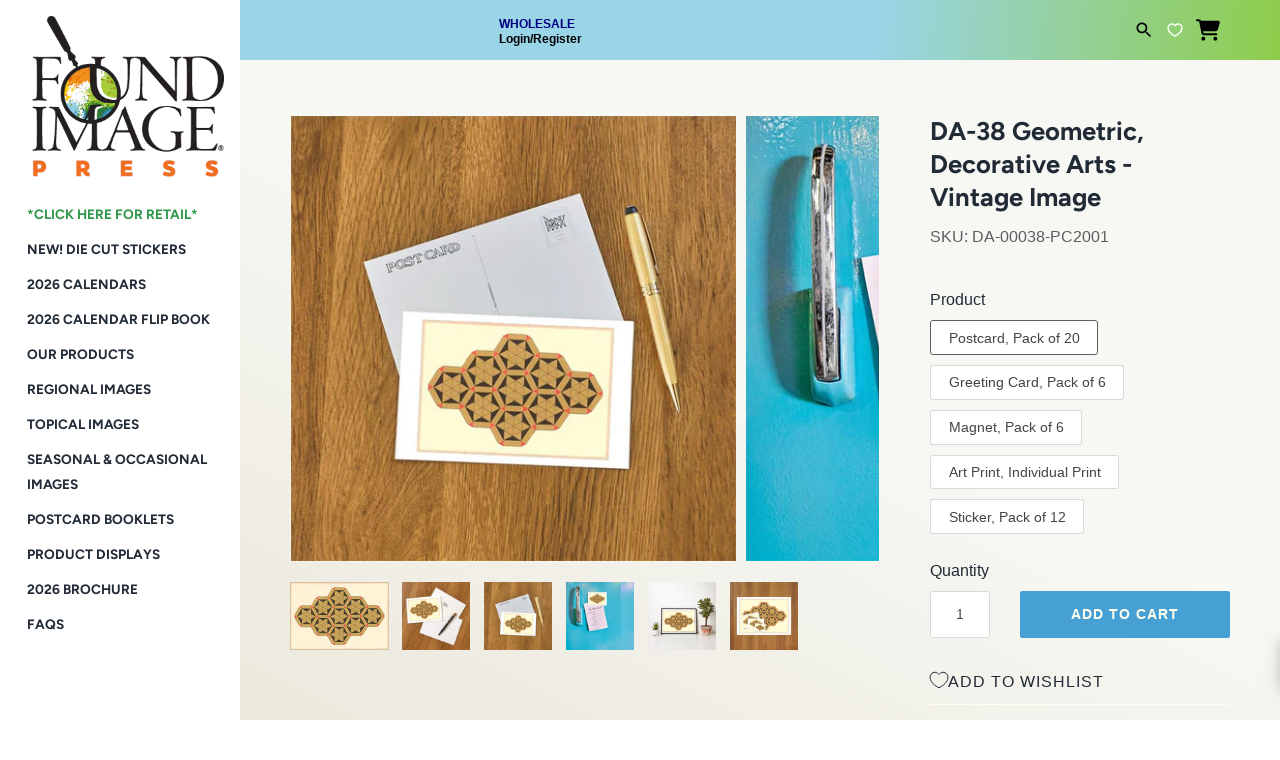

--- FILE ---
content_type: text/html; charset=utf-8
request_url: https://wholesale.foundimage.com/products/da-00038
body_size: 61807
content:
<!doctype html>
<html class="no-js" lang="en">
<head>
               <script type='text/javascript'>var easylockdownLocationDisabled = true;</script> <script type='text/javascript' src='//wholesale.foundimage.com/apps/easylockdown/easylockdown-1.0.8.min.js' data-no-instant></script> <script type='text/javascript'>if( typeof InstantClick == 'object' ) easylockdown.clearData();</script> <style type="text/css">#easylockdown-password-form{padding:30px 0;text-align:center}#easylockdown-wrapper,.easylockdown-form-holder{display:inline-block}#easylockdown-password{vertical-align:top;margin-bottom:16px;padding:8px 15px;line-height:1.2em;outline:0;box-shadow:none}#easylockdown-password-error{display:none;color:#fb8077;text-align:left}#easylockdown-password-error.easylockdown-error{border:1px solid #fb8077}#easylockdown-password-form-button:not(.easylockdown-native-styles){vertical-align:top;display:inline-block!important;height:auto!important;padding:8px 15px;background:#777;border-radius:3px;color:#fff!important;line-height:1.2em;text-decoration:none!important}.easylockdown-instantclick-fix,.easylockdown-item-selector{position:absolute;z-index:-999;display:none;height:0;width:0;font-size:0;line-height:0}.easylockdown-collection-item[data-eld-loc-can],.easylockdown-item-selector+*,.easylockdown-item[data-eld-loc-can]{display:none}.easylockdown404-content-container{padding:50px;text-align:center}.easylockdown404-title-holder .easylockdown-title-404{display:block;margin:0 0 1rem;font-size:2rem;line-height:2.5rem}</style>    <style type="text/css" id="easylockdown-hp-style">*[class*=easylockdown-price-holder],*[itemprop=price]:not([class*="easylockdown-price-"]),*[class~="price"]:not([class*="easylockdown-price-"]),*[class~="Price"]:not([class*="easylockdown-price-"]),*[id|="productPrice"]:not([class*="easylockdown-price-"]),*[class*="__price"]:not([class*="easylockdown-price-"]),*[class*="__Price"]:not([class*="easylockdown-price-"]),*[class*="-price"]:not([class*="easylockdown-price-"]),*[class*="-Price"]:not([class*="easylockdown-price-"]),*[class="money"]:not([class*="easylockdown-price-"]),*[id~="product-price"]:not([class*="easylockdown-price-"]),*[class~="cart__item-total"]:not([class*="easylockdown-price-"]),*[class*="__subtotal"]:not([class*="easylockdown-price-"]),*[class~=cart__price-wrapper]:not([class*="easylockdown-price-"]),.revy-upsell-offer-product-price-original:not([class*="easylockdown-price-"]),.qb-total-line-item:not([class*="easylockdown-price-"]),main.main-content .grid-link__container .grid-link .grid-link__title + .grid-link__meta:not([class*="easylockdown-price-"]),main.main-content #CartSection .cart__row span.cart__mini-labels + span.h5:not([class*="easylockdown-price-"]),#CartDrawer-CartItems .cart-item__details .cart-item__name + .product-option{ display: none !important; }</style> 















<script type='text/javascript'>easylockdown.hideLinks.push('*[href$="/collections/tail-of-the-yak"],*[data-eld-collection-handle="tail-of-the-yak"]');</script>






























<script type='text/javascript'>
  if( typeof easylockdown == 'object' ) {
    easylockdown.localeRootUrl = '';
    easylockdown.routerByLocation(); 

    easylockdown.onReady(function(e){
      easylockdown.priceBlocks = '*[class*=easylockdown-price-holder],*[itemprop=price],*[class~="price"],*[class~="Price"],*[id|="productPrice"],*[class*="__price"],*[class*="__Price"],*[class*="-price"],*[class*="-Price"],*[class="money"],*[id~="product-price"],*[class~="cart__item-total"],*[class*="__subtotal"],*[class~=cart__price-wrapper],.revy-upsell-offer-product-price-original,.qb-total-line-item,main.main-content .grid-link__container .grid-link .grid-link__title + .grid-link__meta,main.main-content #CartSection .cart__row span.cart__mini-labels + span.h5,#CartDrawer-CartItems .cart-item__details .cart-item__name + .product-option';
      easylockdown.hidePrice('Wholesale Customers Log-In for Prices or Register and Contact us for Wholesale Approval: mail@foundimage.com', 'login'); 
      easylockdown.hideAllLinks();
    });
  }
</script>


  

  <!-- Masonry 3.13.4 -->
  <meta charset="UTF-8">
  <meta http-equiv="X-UA-Compatible" content="IE=edge,chrome=1">
  <meta name="viewport" content="width=device-width, initial-scale=1.0" />
  <meta name="theme-color" content="#fffeee">

  
  <link rel="shortcut icon" href="//wholesale.foundimage.com/cdn/shop/files/FIP.LOGO-4c72dpi.4_885a7ebf-7f07-4bf7-a09f-e07dd6b168b8.png?v=1718141607" type="image/png" />
  

  <title>
    Geometric, Decorative Arts Vintage Image, Decorative Arts DA-38 &ndash; Found Image Press Inc. 
  </title>
  
  <meta name="description" content="This vintage image is available as a postcard, greeting card, magnet or 12.5&quot; x 18&quot; print. Found Image Press offers over 60,000 vintage images across a wide variety of categories, from common to obscure, regional to topical, everyday to holiday and everything in between. Our images are derived from vintage postcards, brochures, decals, labels and other types of paper ephemera from the 1890’s to the 1970’s. Image Content: stars, patterns, tile, work, landscape, horizontal, hexagons, brown." />
  
  <link rel="canonical" href="https://wholesale.foundimage.com/products/da-00038" />

  


<meta property="og:site_name" content="Found Image Press Inc. ">
<meta property="og:url" content="https://wholesale.foundimage.com/products/da-00038">
<meta property="og:title" content="DA-38 Geometric, Decorative Arts - Vintage Image">
<meta property="og:type" content="product">
<meta property="og:description" content="This vintage image is available as a postcard, greeting card, magnet or 12.5&quot; x 18&quot; print. Found Image Press offers over 60,000 vintage images across a wide variety of categories, from common to obscure, regional to topical, everyday to holiday and everything in between. Our images are derived from vintage postcards, brochures, decals, labels and other types of paper ephemera from the 1890’s to the 1970’s. Image Content: stars, patterns, tile, work, landscape, horizontal, hexagons, brown.">

  <meta property="og:price:amount" content="12.50">
  <meta property="og:price:currency" content="USD">

<meta property="og:image" content="http://wholesale.foundimage.com/cdn/shop/files/DA-00038-artcode_1200x1200.jpg?v=1735048009">
      <meta property="og:image:width" content="768">
      <meta property="og:image:height" content="530">
    <meta property="og:image" content="http://wholesale.foundimage.com/cdn/shop/files/greetingcard1_4d8ce6f5-000b-4cc4-8267-fc2745a7ba3c_1200x1200.png?v=1738261665">
      <meta property="og:image:width" content="768">
      <meta property="og:image:height" content="768">
    <meta property="og:image" content="http://wholesale.foundimage.com/cdn/shop/files/postcard1_358e40a5-12af-4c89-9fed-ccb8f5ff5794_1200x1200.png?v=1738261667">
      <meta property="og:image:width" content="768">
      <meta property="og:image:height" content="768">
    
<meta property="og:image:secure_url" content="https://wholesale.foundimage.com/cdn/shop/files/DA-00038-artcode_1200x1200.jpg?v=1735048009"><meta property="og:image:secure_url" content="https://wholesale.foundimage.com/cdn/shop/files/greetingcard1_4d8ce6f5-000b-4cc4-8267-fc2745a7ba3c_1200x1200.png?v=1738261665"><meta property="og:image:secure_url" content="https://wholesale.foundimage.com/cdn/shop/files/postcard1_358e40a5-12af-4c89-9fed-ccb8f5ff5794_1200x1200.png?v=1738261667">


<meta name="twitter:card" content="summary_large_image">
<meta name="twitter:title" content="DA-38 Geometric, Decorative Arts - Vintage Image">
<meta name="twitter:description" content="This vintage image is available as a postcard, greeting card, magnet or 12.5&quot; x 18&quot; print. Found Image Press offers over 60,000 vintage images across a wide variety of categories, from common to obscure, regional to topical, everyday to holiday and everything in between. Our images are derived from vintage postcards, brochures, decals, labels and other types of paper ephemera from the 1890’s to the 1970’s. Image Content: stars, patterns, tile, work, landscape, horizontal, hexagons, brown.">


  <script>window.performance && window.performance.mark && window.performance.mark('shopify.content_for_header.start');</script><meta name="google-site-verification" content="Q2qAsX8h_4aTac1VLyzto3SXtGSbOAgPx-9IVi1oGnE">
<meta id="shopify-digital-wallet" name="shopify-digital-wallet" content="/51297452193/digital_wallets/dialog">
<meta name="shopify-checkout-api-token" content="24ce64192be46d7fe4395b25cc95b5b9">
<meta id="in-context-paypal-metadata" data-shop-id="51297452193" data-venmo-supported="false" data-environment="production" data-locale="en_US" data-paypal-v4="true" data-currency="USD">
<link rel="alternate" type="application/json+oembed" href="https://wholesale.foundimage.com/products/da-00038.oembed">
<script async="async" src="/checkouts/internal/preloads.js?locale=en-US"></script>
<link rel="preconnect" href="https://shop.app" crossorigin="anonymous">
<script async="async" src="https://shop.app/checkouts/internal/preloads.js?locale=en-US&shop_id=51297452193" crossorigin="anonymous"></script>
<script id="shopify-features" type="application/json">{"accessToken":"24ce64192be46d7fe4395b25cc95b5b9","betas":["rich-media-storefront-analytics"],"domain":"wholesale.foundimage.com","predictiveSearch":true,"shopId":51297452193,"locale":"en"}</script>
<script>var Shopify = Shopify || {};
Shopify.shop = "foundimagewholesale.myshopify.com";
Shopify.locale = "en";
Shopify.currency = {"active":"USD","rate":"1.0"};
Shopify.country = "US";
Shopify.theme = {"name":"🚧 [S] Retail Link Update","id":138177446049,"schema_name":"Masonry","schema_version":"3.13.4","theme_store_id":null,"role":"main"};
Shopify.theme.handle = "null";
Shopify.theme.style = {"id":null,"handle":null};
Shopify.cdnHost = "wholesale.foundimage.com/cdn";
Shopify.routes = Shopify.routes || {};
Shopify.routes.root = "/";</script>
<script type="module">!function(o){(o.Shopify=o.Shopify||{}).modules=!0}(window);</script>
<script>!function(o){function n(){var o=[];function n(){o.push(Array.prototype.slice.apply(arguments))}return n.q=o,n}var t=o.Shopify=o.Shopify||{};t.loadFeatures=n(),t.autoloadFeatures=n()}(window);</script>
<script>
  window.ShopifyPay = window.ShopifyPay || {};
  window.ShopifyPay.apiHost = "shop.app\/pay";
  window.ShopifyPay.redirectState = null;
</script>
<script id="shop-js-analytics" type="application/json">{"pageType":"product"}</script>
<script defer="defer" async type="module" src="//wholesale.foundimage.com/cdn/shopifycloud/shop-js/modules/v2/client.init-shop-cart-sync_C5BV16lS.en.esm.js"></script>
<script defer="defer" async type="module" src="//wholesale.foundimage.com/cdn/shopifycloud/shop-js/modules/v2/chunk.common_CygWptCX.esm.js"></script>
<script type="module">
  await import("//wholesale.foundimage.com/cdn/shopifycloud/shop-js/modules/v2/client.init-shop-cart-sync_C5BV16lS.en.esm.js");
await import("//wholesale.foundimage.com/cdn/shopifycloud/shop-js/modules/v2/chunk.common_CygWptCX.esm.js");

  window.Shopify.SignInWithShop?.initShopCartSync?.({"fedCMEnabled":true,"windoidEnabled":true});

</script>
<script>
  window.Shopify = window.Shopify || {};
  if (!window.Shopify.featureAssets) window.Shopify.featureAssets = {};
  window.Shopify.featureAssets['shop-js'] = {"shop-cart-sync":["modules/v2/client.shop-cart-sync_ZFArdW7E.en.esm.js","modules/v2/chunk.common_CygWptCX.esm.js"],"init-fed-cm":["modules/v2/client.init-fed-cm_CmiC4vf6.en.esm.js","modules/v2/chunk.common_CygWptCX.esm.js"],"shop-button":["modules/v2/client.shop-button_tlx5R9nI.en.esm.js","modules/v2/chunk.common_CygWptCX.esm.js"],"shop-cash-offers":["modules/v2/client.shop-cash-offers_DOA2yAJr.en.esm.js","modules/v2/chunk.common_CygWptCX.esm.js","modules/v2/chunk.modal_D71HUcav.esm.js"],"init-windoid":["modules/v2/client.init-windoid_sURxWdc1.en.esm.js","modules/v2/chunk.common_CygWptCX.esm.js"],"shop-toast-manager":["modules/v2/client.shop-toast-manager_ClPi3nE9.en.esm.js","modules/v2/chunk.common_CygWptCX.esm.js"],"init-shop-email-lookup-coordinator":["modules/v2/client.init-shop-email-lookup-coordinator_B8hsDcYM.en.esm.js","modules/v2/chunk.common_CygWptCX.esm.js"],"init-shop-cart-sync":["modules/v2/client.init-shop-cart-sync_C5BV16lS.en.esm.js","modules/v2/chunk.common_CygWptCX.esm.js"],"avatar":["modules/v2/client.avatar_BTnouDA3.en.esm.js"],"pay-button":["modules/v2/client.pay-button_FdsNuTd3.en.esm.js","modules/v2/chunk.common_CygWptCX.esm.js"],"init-customer-accounts":["modules/v2/client.init-customer-accounts_DxDtT_ad.en.esm.js","modules/v2/client.shop-login-button_C5VAVYt1.en.esm.js","modules/v2/chunk.common_CygWptCX.esm.js","modules/v2/chunk.modal_D71HUcav.esm.js"],"init-shop-for-new-customer-accounts":["modules/v2/client.init-shop-for-new-customer-accounts_ChsxoAhi.en.esm.js","modules/v2/client.shop-login-button_C5VAVYt1.en.esm.js","modules/v2/chunk.common_CygWptCX.esm.js","modules/v2/chunk.modal_D71HUcav.esm.js"],"shop-login-button":["modules/v2/client.shop-login-button_C5VAVYt1.en.esm.js","modules/v2/chunk.common_CygWptCX.esm.js","modules/v2/chunk.modal_D71HUcav.esm.js"],"init-customer-accounts-sign-up":["modules/v2/client.init-customer-accounts-sign-up_CPSyQ0Tj.en.esm.js","modules/v2/client.shop-login-button_C5VAVYt1.en.esm.js","modules/v2/chunk.common_CygWptCX.esm.js","modules/v2/chunk.modal_D71HUcav.esm.js"],"shop-follow-button":["modules/v2/client.shop-follow-button_Cva4Ekp9.en.esm.js","modules/v2/chunk.common_CygWptCX.esm.js","modules/v2/chunk.modal_D71HUcav.esm.js"],"checkout-modal":["modules/v2/client.checkout-modal_BPM8l0SH.en.esm.js","modules/v2/chunk.common_CygWptCX.esm.js","modules/v2/chunk.modal_D71HUcav.esm.js"],"lead-capture":["modules/v2/client.lead-capture_Bi8yE_yS.en.esm.js","modules/v2/chunk.common_CygWptCX.esm.js","modules/v2/chunk.modal_D71HUcav.esm.js"],"shop-login":["modules/v2/client.shop-login_D6lNrXab.en.esm.js","modules/v2/chunk.common_CygWptCX.esm.js","modules/v2/chunk.modal_D71HUcav.esm.js"],"payment-terms":["modules/v2/client.payment-terms_CZxnsJam.en.esm.js","modules/v2/chunk.common_CygWptCX.esm.js","modules/v2/chunk.modal_D71HUcav.esm.js"]};
</script>
<script>(function() {
  var isLoaded = false;
  function asyncLoad() {
    if (isLoaded) return;
    isLoaded = true;
    var urls = ["https:\/\/chimpstatic.com\/mcjs-connected\/js\/users\/6e19e7dc669d3991b035b684c\/7ba4cc09674f04bcde7208a4e.js?shop=foundimagewholesale.myshopify.com"];
    for (var i = 0; i < urls.length; i++) {
      var s = document.createElement('script');
      s.type = 'text/javascript';
      s.async = true;
      s.src = urls[i];
      var x = document.getElementsByTagName('script')[0];
      x.parentNode.insertBefore(s, x);
    }
  };
  if(window.attachEvent) {
    window.attachEvent('onload', asyncLoad);
  } else {
    window.addEventListener('load', asyncLoad, false);
  }
})();</script>
<script id="__st">var __st={"a":51297452193,"offset":-28800,"reqid":"36b768cb-8b7e-44ee-ba97-245242225961-1768633004","pageurl":"wholesale.foundimage.com\/products\/da-00038","u":"55308fbebb52","p":"product","rtyp":"product","rid":5972009353377};</script>
<script>window.ShopifyPaypalV4VisibilityTracking = true;</script>
<script id="captcha-bootstrap">!function(){'use strict';const t='contact',e='account',n='new_comment',o=[[t,t],['blogs',n],['comments',n],[t,'customer']],c=[[e,'customer_login'],[e,'guest_login'],[e,'recover_customer_password'],[e,'create_customer']],r=t=>t.map((([t,e])=>`form[action*='/${t}']:not([data-nocaptcha='true']) input[name='form_type'][value='${e}']`)).join(','),a=t=>()=>t?[...document.querySelectorAll(t)].map((t=>t.form)):[];function s(){const t=[...o],e=r(t);return a(e)}const i='password',u='form_key',d=['recaptcha-v3-token','g-recaptcha-response','h-captcha-response',i],f=()=>{try{return window.sessionStorage}catch{return}},m='__shopify_v',_=t=>t.elements[u];function p(t,e,n=!1){try{const o=window.sessionStorage,c=JSON.parse(o.getItem(e)),{data:r}=function(t){const{data:e,action:n}=t;return t[m]||n?{data:e,action:n}:{data:t,action:n}}(c);for(const[e,n]of Object.entries(r))t.elements[e]&&(t.elements[e].value=n);n&&o.removeItem(e)}catch(o){console.error('form repopulation failed',{error:o})}}const l='form_type',E='cptcha';function T(t){t.dataset[E]=!0}const w=window,h=w.document,L='Shopify',v='ce_forms',y='captcha';let A=!1;((t,e)=>{const n=(g='f06e6c50-85a8-45c8-87d0-21a2b65856fe',I='https://cdn.shopify.com/shopifycloud/storefront-forms-hcaptcha/ce_storefront_forms_captcha_hcaptcha.v1.5.2.iife.js',D={infoText:'Protected by hCaptcha',privacyText:'Privacy',termsText:'Terms'},(t,e,n)=>{const o=w[L][v],c=o.bindForm;if(c)return c(t,g,e,D).then(n);var r;o.q.push([[t,g,e,D],n]),r=I,A||(h.body.append(Object.assign(h.createElement('script'),{id:'captcha-provider',async:!0,src:r})),A=!0)});var g,I,D;w[L]=w[L]||{},w[L][v]=w[L][v]||{},w[L][v].q=[],w[L][y]=w[L][y]||{},w[L][y].protect=function(t,e){n(t,void 0,e),T(t)},Object.freeze(w[L][y]),function(t,e,n,w,h,L){const[v,y,A,g]=function(t,e,n){const i=e?o:[],u=t?c:[],d=[...i,...u],f=r(d),m=r(i),_=r(d.filter((([t,e])=>n.includes(e))));return[a(f),a(m),a(_),s()]}(w,h,L),I=t=>{const e=t.target;return e instanceof HTMLFormElement?e:e&&e.form},D=t=>v().includes(t);t.addEventListener('submit',(t=>{const e=I(t);if(!e)return;const n=D(e)&&!e.dataset.hcaptchaBound&&!e.dataset.recaptchaBound,o=_(e),c=g().includes(e)&&(!o||!o.value);(n||c)&&t.preventDefault(),c&&!n&&(function(t){try{if(!f())return;!function(t){const e=f();if(!e)return;const n=_(t);if(!n)return;const o=n.value;o&&e.removeItem(o)}(t);const e=Array.from(Array(32),(()=>Math.random().toString(36)[2])).join('');!function(t,e){_(t)||t.append(Object.assign(document.createElement('input'),{type:'hidden',name:u})),t.elements[u].value=e}(t,e),function(t,e){const n=f();if(!n)return;const o=[...t.querySelectorAll(`input[type='${i}']`)].map((({name:t})=>t)),c=[...d,...o],r={};for(const[a,s]of new FormData(t).entries())c.includes(a)||(r[a]=s);n.setItem(e,JSON.stringify({[m]:1,action:t.action,data:r}))}(t,e)}catch(e){console.error('failed to persist form',e)}}(e),e.submit())}));const S=(t,e)=>{t&&!t.dataset[E]&&(n(t,e.some((e=>e===t))),T(t))};for(const o of['focusin','change'])t.addEventListener(o,(t=>{const e=I(t);D(e)&&S(e,y())}));const B=e.get('form_key'),M=e.get(l),P=B&&M;t.addEventListener('DOMContentLoaded',(()=>{const t=y();if(P)for(const e of t)e.elements[l].value===M&&p(e,B);[...new Set([...A(),...v().filter((t=>'true'===t.dataset.shopifyCaptcha))])].forEach((e=>S(e,t)))}))}(h,new URLSearchParams(w.location.search),n,t,e,['guest_login'])})(!0,!0)}();</script>
<script integrity="sha256-4kQ18oKyAcykRKYeNunJcIwy7WH5gtpwJnB7kiuLZ1E=" data-source-attribution="shopify.loadfeatures" defer="defer" src="//wholesale.foundimage.com/cdn/shopifycloud/storefront/assets/storefront/load_feature-a0a9edcb.js" crossorigin="anonymous"></script>
<script crossorigin="anonymous" defer="defer" src="//wholesale.foundimage.com/cdn/shopifycloud/storefront/assets/shopify_pay/storefront-65b4c6d7.js?v=20250812"></script>
<script data-source-attribution="shopify.dynamic_checkout.dynamic.init">var Shopify=Shopify||{};Shopify.PaymentButton=Shopify.PaymentButton||{isStorefrontPortableWallets:!0,init:function(){window.Shopify.PaymentButton.init=function(){};var t=document.createElement("script");t.src="https://wholesale.foundimage.com/cdn/shopifycloud/portable-wallets/latest/portable-wallets.en.js",t.type="module",document.head.appendChild(t)}};
</script>
<script data-source-attribution="shopify.dynamic_checkout.buyer_consent">
  function portableWalletsHideBuyerConsent(e){var t=document.getElementById("shopify-buyer-consent"),n=document.getElementById("shopify-subscription-policy-button");t&&n&&(t.classList.add("hidden"),t.setAttribute("aria-hidden","true"),n.removeEventListener("click",e))}function portableWalletsShowBuyerConsent(e){var t=document.getElementById("shopify-buyer-consent"),n=document.getElementById("shopify-subscription-policy-button");t&&n&&(t.classList.remove("hidden"),t.removeAttribute("aria-hidden"),n.addEventListener("click",e))}window.Shopify?.PaymentButton&&(window.Shopify.PaymentButton.hideBuyerConsent=portableWalletsHideBuyerConsent,window.Shopify.PaymentButton.showBuyerConsent=portableWalletsShowBuyerConsent);
</script>
<script data-source-attribution="shopify.dynamic_checkout.cart.bootstrap">document.addEventListener("DOMContentLoaded",(function(){function t(){return document.querySelector("shopify-accelerated-checkout-cart, shopify-accelerated-checkout")}if(t())Shopify.PaymentButton.init();else{new MutationObserver((function(e,n){t()&&(Shopify.PaymentButton.init(),n.disconnect())})).observe(document.body,{childList:!0,subtree:!0})}}));
</script>
<link id="shopify-accelerated-checkout-styles" rel="stylesheet" media="screen" href="https://wholesale.foundimage.com/cdn/shopifycloud/portable-wallets/latest/accelerated-checkout-backwards-compat.css" crossorigin="anonymous">
<style id="shopify-accelerated-checkout-cart">
        #shopify-buyer-consent {
  margin-top: 1em;
  display: inline-block;
  width: 100%;
}

#shopify-buyer-consent.hidden {
  display: none;
}

#shopify-subscription-policy-button {
  background: none;
  border: none;
  padding: 0;
  text-decoration: underline;
  font-size: inherit;
  cursor: pointer;
}

#shopify-subscription-policy-button::before {
  box-shadow: none;
}

      </style>
<script id="sections-script" data-sections="product-recommendations" defer="defer" src="//wholesale.foundimage.com/cdn/shop/t/30/compiled_assets/scripts.js?v=2727"></script>
<script>window.performance && window.performance.mark && window.performance.mark('shopify.content_for_header.end');</script>

  <link href="//wholesale.foundimage.com/cdn/shop/t/30/assets/styles.css?v=138336062566639246801762214338" rel="stylesheet" type="text/css" media="all" />

  <script>
    document.documentElement.className = ''; //Remove no-js class
    window.theme = window.theme || {};
    theme.money_format = "${{amount}}";
    theme.strings = {
      previous: "Previous",
      next: "Next",
      close: "Close",
      searchReadMore: "Read more",
      liveSearchSeeAll: "See all",
      productsListingFrom: "From",
      productListingQuickView: "Quick View",
      products_listing_more_products: "More products",
      products_listing_loading: "Loading...",
      products_listing_no_more_products: "No more products",
      products_variant_non_existent: "Unavailable",
      products_product_unit_price_separator: " \/ ",
      products_product_add_to_cart: "Add to Cart",
      products_variant_out_of_stock: "Out of stock",
      products_product_adding_to_cart: "Adding",
      products_product_added_to_cart: "Added to cart",
      products_product_added_cta: "Go to cart",
      cart_terms_confirmation: "You must agree to the terms and conditions before continuing.",
      addressError: "Error looking up that address",
      addressNoResults: "No results for that address",
      addressQueryLimit: "You have exceeded the Google API usage limit. Consider upgrading to a \u003ca href=\"https:\/\/developers.google.com\/maps\/premium\/usage-limits\"\u003ePremium Plan\u003c\/a\u003e.",
      authError: "There was a problem authenticating your Google Maps API Key."
    };
    theme.routes = {
      search_url: '/search',
      cart_url: '/cart',
      cart_add_url: '/cart/add'
    };
    theme.settings = {
      enable_live_search: false,
      prod_block_qv: true,
      show_grid_reviews: false,
      block_gut_int: 10,
      block_width_int: 350
    };
  </script>
    <script>
 
window.onload = function() {
      var anchors = document.getElementsByTagName("a");

for (var i = 0; i < anchors.length; i++) {
  if (/collections/.test(anchors[i].href)){
   anchors[i].href = anchors[i].href+"?sort_by=skua-z";
  }
  
   
}
}
  
</script>
<script>
    var cpCust = {"id": '', "email": '', "fname": '', "lname": ''};
    var cpWishlistSetting = {"app_status":"1","launch_point_type":"floating_button","button_position":"right","button_text":"My Collections","button_color":"#499FB1","allow_multiple_wishlist":"1","multiple_list_popup_heading":"Add this item to a Collection","add_to_list_text":"Add To","remove_to_list_text":"Remove","delete_btn_text":"Delete","add_new_list_btn_text":"Add","create_new_text_box_watermark_text":"Create New","add_wishlist_button_type":"wishBtn2","add_wishlist_button_color_before":"#499FB1","add_wishlist_button_color_after":"#824e82","add_wishlist_button_text_before":"Add To Collection","add_wishlist_button_text_after":"Remove From Collection","add_wishlist_success_msg":"Product added to collection successfully","remove_from_wishlist_confirmation_title_msg":"Are You sure?","remove_from_wishlist_confirmation_approve_text":"Okay","remove_from_wishlist_confirmation_cancle_text":"Cancle","remove_from_wishlist_confirmation_msg":"Are you sure you want to remove this item from your collection?","removed_from_wishlist_success_msg":"Product removed from collection successfully","wishlist_display_mode":"popup","wishlist_addtocart_text":"Add To Cart","display_button_count":"Yes","wishlist_addtocart_color":"#499FB1","wishlist_addtocart_success_msg":"Product added to cart successfully","wishlist_selected_tab_color":"#499FB1","wishlist_popup_page_login_heading_text":"Please login to save your collections across devices.","wishlist_popup_page_share_my_wishlist_text":"Share My  Collection","is_plan_limit_reached":"0","updated_date":"2021-02-23 22:00:03","shop":"foundimagewholesale.myshopify.com","shop_domain":"wholesale.foundimage.com","money_format":"$","updated_time":1614117603}</script>
    <span style="display: none; background-color: #499FB1;" class="cp-wishlist-right" id="cp-wishlist-float-action">
        <svg width="21px" height="21px" aria-hidden="true" focusable="false" data-prefix="fas" data-icon="heart" class="svg-inline--fa fa-heart fa-w-16 fa-lg " role="img" xmlns="http://www.w3.org/2000/svg" viewBox="0 0 512 512"><path fill="currentColor" d="M462.3 62.6C407.5 15.9 326 24.3 275.7 76.2L256 96.5l-19.7-20.3C186.1 24.3 104.5 15.9 49.7 62.6c-62.8 53.6-66.1 149.8-9.9 207.9l193.5 199.8c12.5 12.9 32.8 12.9 45.3 0l193.5-199.8c56.3-58.1 53-154.3-9.8-207.9z"></path></svg>
        My Collections    </span>
<div id="cpmywish" class="cpmodal" style="display: none;"><div class="cpmodal-content"><span class="class cpcloseModal">&times;</span><div class="cp-wishlist-pagepopup"></div></div></div>
<div id="cpnotificationbar"><a class="close-btn" href="javascript:void(0)"></a><div><p id="notificationMsg"></p></div></div>
<div id="cpConform01" class="cpConformmodal" style="display: none;">
    <div class="pConformmodal-content">
        <div class="cpwishShareTitle"><h2>Share My  Collection</h2></div>
        <span class="class cpConformcloseModal">×</span>
        <div class="pConformcontainer">
            <div id="cpConfromShareBtn">
            </div>
        </div>
    </div>
</div>
<div id="cpConformBox" class="cpConformBoxmodal" style="display: none;">
    <div class="pConformmodal-content">
        <span class="class cpConformConformcloseModal">×</span>
        <div class="pConformcontainer">
            <h2 id="cpSure"></h2>
            <p id="cpmsgsure"></p>
            <span id="cp_delete"></span>
            <span id="cp_nodelete"></span>
        </div>
    </div>
</div>
<script type="text/javascript">
  if(typeof window.hulkappsWishlist === 'undefined') {
    window.hulkappsWishlist = {};
  }
  window.hulkappsWishlist.baseURL = 'https://advanced-wishlist.hulkapps.com/api';
  window.hulkappsWishlist.customerID = null;
  window.hulkappsWishlist.domain = "foundimagewholesale.myshopify.com";
  window.hulkappsWishlist.productJSON = {"id":5972009353377,"title":"DA-38 Geometric, Decorative Arts - Vintage Image","handle":"da-00038","description":"\u003ch3 style=\"margin: 6px 0 0; font-size: 1.2rem;\"\u003ePostcard\u003c\/h3\u003e\u003cul style=\"margin: 0;\"\u003e\n\u003cli style=\"margin-left: 1.5rem;\"\u003eJust like the postcards of yesteryear!\u003c\/li\u003e\n\u003cli style=\"margin-left: 1.5rem;\"\u003e3.5\" x 5.5\"\u003c\/li\u003e\n\u003cli style=\"margin-left: 1.5rem;\"\u003ePack of 20\u003c\/li\u003e\n\u003c\/ul\u003e\u003ch3 style=\"margin: 6px 0 0; font-size: 1.2rem;\"\u003eGreeting Card\u003c\/h3\u003e\u003cul style=\"margin: 0;\"\u003e\n\u003cli style=\"margin-left: 1.5rem;\"\u003eBlank Inside\u003c\/li\u003e\n\u003cli style=\"margin-left: 1.5rem;\"\u003eBagged with an envelope\u003c\/li\u003e\n\u003cli style=\"margin-left: 1.5rem;\"\u003e4.5\" x 6.25\"\u003c\/li\u003e\n\u003cli style=\"margin-left: 1.5rem;\"\u003ePack of 6\u003c\/li\u003e\n\u003c\/ul\u003e\u003ch3 style=\"margin: 6px 0 0; font-size: 1.2rem;\"\u003eMagnet\u003c\/h3\u003e\u003cul style=\"margin: 0;\"\u003e\n\u003cli style=\"margin-left: 1.5rem;\"\u003eBadge-style magnet\u003c\/li\u003e\n\u003cli style=\"margin-left: 1.5rem;\"\u003e2.5\" x 3.5\"\u003c\/li\u003e\n\u003cli style=\"margin-left: 1.5rem;\"\u003ePack of 6\u003c\/li\u003e\n\u003c\/ul\u003e\u003ch3 style=\"margin: 6px 0 0; font-size: 1.2rem;\"\u003eArt Print\u003c\/h3\u003e\u003cul style=\"margin: 0;\"\u003e\n\u003cli style=\"margin-left: 1.5rem;\"\u003eBagged with a backing board\u003c\/li\u003e\n\u003cli style=\"margin-left: 1.5rem;\"\u003e12.5\" x 18\"\u003c\/li\u003e\n\u003cli style=\"margin-left: 1.5rem;\"\u003eIndividual Print\u003c\/li\u003e\n\u003c\/ul\u003e\u003ch3 style=\"margin: 6px 0 0; font-size: 1.2rem;\"\u003eSticker\u003c\/h3\u003e\u003cul style=\"margin: 0;\"\u003e\n\u003cli style=\"margin-left: 1.5rem;\"\u003eDie-cut vinyl sticker on backing\u003c\/li\u003e\n\u003cli style=\"margin-left: 1.5rem;\"\u003e3.5\" x 5.5\"\u003c\/li\u003e\n\u003cli style=\"margin-left: 1.5rem;\"\u003ePack of 12\u003c\/li\u003e\n\u003c\/ul\u003e","published_at":"2020-12-24T13:12:08-08:00","created_at":"2020-12-23T09:11:22-08:00","vendor":"Found Image Press","type":"Vintage Image","tags":["brown","CAT:DA","Decorative Arts","hexagons","horizontal","landscape","patterns","RELEASE:0001","stars","tile","work"],"price":1250,"price_min":1250,"price_max":2400,"available":true,"price_varies":true,"compare_at_price":null,"compare_at_price_min":0,"compare_at_price_max":0,"compare_at_price_varies":false,"variants":[{"id":44780025249953,"title":"Postcard, Pack of 20","option1":"Postcard, Pack of 20","option2":null,"option3":null,"sku":"DA-00038-PC2001","requires_shipping":true,"taxable":true,"featured_image":{"id":40937993371809,"product_id":5972009353377,"position":3,"created_at":"2025-01-30T10:27:39-08:00","updated_at":"2025-01-30T10:27:47-08:00","alt":"Postcard DA-38","width":768,"height":768,"src":"\/\/wholesale.foundimage.com\/cdn\/shop\/files\/postcard1_358e40a5-12af-4c89-9fed-ccb8f5ff5794.png?v=1738261667","variant_ids":[44780025249953]},"available":true,"name":"DA-38 Geometric, Decorative Arts - Vintage Image - Postcard, Pack of 20","public_title":"Postcard, Pack of 20","options":["Postcard, Pack of 20"],"price":1500,"weight":72,"compare_at_price":null,"inventory_management":null,"barcode":"736318545901","featured_media":{"alt":"Postcard DA-38","id":34240404914337,"position":3,"preview_image":{"aspect_ratio":1.0,"height":768,"width":768,"src":"\/\/wholesale.foundimage.com\/cdn\/shop\/files\/postcard1_358e40a5-12af-4c89-9fed-ccb8f5ff5794.png?v=1738261667"}},"requires_selling_plan":false,"selling_plan_allocations":[]},{"id":44780025282721,"title":"Greeting Card, Pack of 6","option1":"Greeting Card, Pack of 6","option2":null,"option3":null,"sku":"DA-00038-NC0601","requires_shipping":true,"taxable":true,"featured_image":{"id":40937993076897,"product_id":5972009353377,"position":2,"created_at":"2025-01-30T10:27:39-08:00","updated_at":"2025-01-30T10:27:45-08:00","alt":"Greeting Card DA-38","width":768,"height":768,"src":"\/\/wholesale.foundimage.com\/cdn\/shop\/files\/greetingcard1_4d8ce6f5-000b-4cc4-8267-fc2745a7ba3c.png?v=1738261665","variant_ids":[44780025282721]},"available":true,"name":"DA-38 Geometric, Decorative Arts - Vintage Image - Greeting Card, Pack of 6","public_title":"Greeting Card, Pack of 6","options":["Greeting Card, Pack of 6"],"price":1500,"weight":94,"compare_at_price":null,"inventory_management":null,"barcode":"736318545918","featured_media":{"alt":"Greeting Card DA-38","id":34240404881569,"position":2,"preview_image":{"aspect_ratio":1.0,"height":768,"width":768,"src":"\/\/wholesale.foundimage.com\/cdn\/shop\/files\/greetingcard1_4d8ce6f5-000b-4cc4-8267-fc2745a7ba3c.png?v=1738261665"}},"requires_selling_plan":false,"selling_plan_allocations":[]},{"id":37367342203041,"title":"Magnet, Pack of 6","option1":"Magnet, Pack of 6","option2":null,"option3":null,"sku":"DA-00038-MG0601","requires_shipping":true,"taxable":true,"featured_image":{"id":40937993142433,"product_id":5972009353377,"position":4,"created_at":"2025-01-30T10:27:39-08:00","updated_at":"2025-01-30T10:27:46-08:00","alt":"Magnet DA-38","width":768,"height":768,"src":"\/\/wholesale.foundimage.com\/cdn\/shop\/files\/magnet1_fad2e154-49aa-42a9-912d-1d6f0f97af6b.png?v=1738261666","variant_ids":[37367342203041]},"available":true,"name":"DA-38 Geometric, Decorative Arts - Vintage Image - Magnet, Pack of 6","public_title":"Magnet, Pack of 6","options":["Magnet, Pack of 6"],"price":1800,"weight":246,"compare_at_price":null,"inventory_management":null,"barcode":"736318545925","featured_media":{"alt":"Magnet DA-38","id":34240404947105,"position":4,"preview_image":{"aspect_ratio":1.0,"height":768,"width":768,"src":"\/\/wholesale.foundimage.com\/cdn\/shop\/files\/magnet1_fad2e154-49aa-42a9-912d-1d6f0f97af6b.png?v=1738261666"}},"requires_selling_plan":false,"selling_plan_allocations":[]},{"id":37367342334113,"title":"Art Print, Individual Print","option1":"Art Print, Individual Print","option2":null,"option3":null,"sku":"DA-00038-PB0101","requires_shipping":true,"taxable":true,"featured_image":{"id":40937993339041,"product_id":5972009353377,"position":5,"created_at":"2025-01-30T10:27:39-08:00","updated_at":"2025-01-30T10:27:47-08:00","alt":"Art Print DA-38","width":768,"height":768,"src":"\/\/wholesale.foundimage.com\/cdn\/shop\/files\/artprint1_6b8613cf-d412-42e7-8db6-b2eb41f0351f.png?v=1738261667","variant_ids":[37367342334113]},"available":true,"name":"DA-38 Geometric, Decorative Arts - Vintage Image - Art Print, Individual Print","public_title":"Art Print, Individual Print","options":["Art Print, Individual Print"],"price":1250,"weight":156,"compare_at_price":null,"inventory_management":null,"barcode":"736318545932","featured_media":{"alt":"Art Print DA-38","id":34240404979873,"position":5,"preview_image":{"aspect_ratio":1.0,"height":768,"width":768,"src":"\/\/wholesale.foundimage.com\/cdn\/shop\/files\/artprint1_6b8613cf-d412-42e7-8db6-b2eb41f0351f.png?v=1738261667"}},"requires_selling_plan":false,"selling_plan_allocations":[]},{"id":42981738414241,"title":"Sticker, Pack of 12","option1":"Sticker, Pack of 12","option2":null,"option3":null,"sku":"DA-00038-SK1201","requires_shipping":true,"taxable":false,"featured_image":null,"available":true,"name":"DA-38 Geometric, Decorative Arts - Vintage Image - Sticker, Pack of 12","public_title":"Sticker, Pack of 12","options":["Sticker, Pack of 12"],"price":2400,"weight":56,"compare_at_price":null,"inventory_management":null,"barcode":"741691228143","requires_selling_plan":false,"selling_plan_allocations":[]}],"images":["\/\/wholesale.foundimage.com\/cdn\/shop\/files\/DA-00038-artcode.jpg?v=1735048009","\/\/wholesale.foundimage.com\/cdn\/shop\/files\/greetingcard1_4d8ce6f5-000b-4cc4-8267-fc2745a7ba3c.png?v=1738261665","\/\/wholesale.foundimage.com\/cdn\/shop\/files\/postcard1_358e40a5-12af-4c89-9fed-ccb8f5ff5794.png?v=1738261667","\/\/wholesale.foundimage.com\/cdn\/shop\/files\/magnet1_fad2e154-49aa-42a9-912d-1d6f0f97af6b.png?v=1738261666","\/\/wholesale.foundimage.com\/cdn\/shop\/files\/artprint1_6b8613cf-d412-42e7-8db6-b2eb41f0351f.png?v=1738261667","\/\/wholesale.foundimage.com\/cdn\/shop\/files\/all3_c1078ccd-5957-45e0-8bc6-23116a0580ac.png?v=1738261668"],"featured_image":"\/\/wholesale.foundimage.com\/cdn\/shop\/files\/DA-00038-artcode.jpg?v=1735048009","options":["Product"],"media":[{"alt":"Art Code DA-00038","id":34124191400097,"position":1,"preview_image":{"aspect_ratio":1.449,"height":530,"width":768,"src":"\/\/wholesale.foundimage.com\/cdn\/shop\/files\/DA-00038-artcode.jpg?v=1735048009"},"aspect_ratio":1.449,"height":530,"media_type":"image","src":"\/\/wholesale.foundimage.com\/cdn\/shop\/files\/DA-00038-artcode.jpg?v=1735048009","width":768},{"alt":"Greeting Card DA-38","id":34240404881569,"position":2,"preview_image":{"aspect_ratio":1.0,"height":768,"width":768,"src":"\/\/wholesale.foundimage.com\/cdn\/shop\/files\/greetingcard1_4d8ce6f5-000b-4cc4-8267-fc2745a7ba3c.png?v=1738261665"},"aspect_ratio":1.0,"height":768,"media_type":"image","src":"\/\/wholesale.foundimage.com\/cdn\/shop\/files\/greetingcard1_4d8ce6f5-000b-4cc4-8267-fc2745a7ba3c.png?v=1738261665","width":768},{"alt":"Postcard DA-38","id":34240404914337,"position":3,"preview_image":{"aspect_ratio":1.0,"height":768,"width":768,"src":"\/\/wholesale.foundimage.com\/cdn\/shop\/files\/postcard1_358e40a5-12af-4c89-9fed-ccb8f5ff5794.png?v=1738261667"},"aspect_ratio":1.0,"height":768,"media_type":"image","src":"\/\/wholesale.foundimage.com\/cdn\/shop\/files\/postcard1_358e40a5-12af-4c89-9fed-ccb8f5ff5794.png?v=1738261667","width":768},{"alt":"Magnet DA-38","id":34240404947105,"position":4,"preview_image":{"aspect_ratio":1.0,"height":768,"width":768,"src":"\/\/wholesale.foundimage.com\/cdn\/shop\/files\/magnet1_fad2e154-49aa-42a9-912d-1d6f0f97af6b.png?v=1738261666"},"aspect_ratio":1.0,"height":768,"media_type":"image","src":"\/\/wholesale.foundimage.com\/cdn\/shop\/files\/magnet1_fad2e154-49aa-42a9-912d-1d6f0f97af6b.png?v=1738261666","width":768},{"alt":"Art Print DA-38","id":34240404979873,"position":5,"preview_image":{"aspect_ratio":1.0,"height":768,"width":768,"src":"\/\/wholesale.foundimage.com\/cdn\/shop\/files\/artprint1_6b8613cf-d412-42e7-8db6-b2eb41f0351f.png?v=1738261667"},"aspect_ratio":1.0,"height":768,"media_type":"image","src":"\/\/wholesale.foundimage.com\/cdn\/shop\/files\/artprint1_6b8613cf-d412-42e7-8db6-b2eb41f0351f.png?v=1738261667","width":768},{"alt":"Size DA-38","id":34240405012641,"position":6,"preview_image":{"aspect_ratio":1.0,"height":768,"width":768,"src":"\/\/wholesale.foundimage.com\/cdn\/shop\/files\/all3_c1078ccd-5957-45e0-8bc6-23116a0580ac.png?v=1738261668"},"aspect_ratio":1.0,"height":768,"media_type":"image","src":"\/\/wholesale.foundimage.com\/cdn\/shop\/files\/all3_c1078ccd-5957-45e0-8bc6-23116a0580ac.png?v=1738261668","width":768}],"requires_selling_plan":false,"selling_plan_groups":[],"content":"\u003ch3 style=\"margin: 6px 0 0; font-size: 1.2rem;\"\u003ePostcard\u003c\/h3\u003e\u003cul style=\"margin: 0;\"\u003e\n\u003cli style=\"margin-left: 1.5rem;\"\u003eJust like the postcards of yesteryear!\u003c\/li\u003e\n\u003cli style=\"margin-left: 1.5rem;\"\u003e3.5\" x 5.5\"\u003c\/li\u003e\n\u003cli style=\"margin-left: 1.5rem;\"\u003ePack of 20\u003c\/li\u003e\n\u003c\/ul\u003e\u003ch3 style=\"margin: 6px 0 0; font-size: 1.2rem;\"\u003eGreeting Card\u003c\/h3\u003e\u003cul style=\"margin: 0;\"\u003e\n\u003cli style=\"margin-left: 1.5rem;\"\u003eBlank Inside\u003c\/li\u003e\n\u003cli style=\"margin-left: 1.5rem;\"\u003eBagged with an envelope\u003c\/li\u003e\n\u003cli style=\"margin-left: 1.5rem;\"\u003e4.5\" x 6.25\"\u003c\/li\u003e\n\u003cli style=\"margin-left: 1.5rem;\"\u003ePack of 6\u003c\/li\u003e\n\u003c\/ul\u003e\u003ch3 style=\"margin: 6px 0 0; font-size: 1.2rem;\"\u003eMagnet\u003c\/h3\u003e\u003cul style=\"margin: 0;\"\u003e\n\u003cli style=\"margin-left: 1.5rem;\"\u003eBadge-style magnet\u003c\/li\u003e\n\u003cli style=\"margin-left: 1.5rem;\"\u003e2.5\" x 3.5\"\u003c\/li\u003e\n\u003cli style=\"margin-left: 1.5rem;\"\u003ePack of 6\u003c\/li\u003e\n\u003c\/ul\u003e\u003ch3 style=\"margin: 6px 0 0; font-size: 1.2rem;\"\u003eArt Print\u003c\/h3\u003e\u003cul style=\"margin: 0;\"\u003e\n\u003cli style=\"margin-left: 1.5rem;\"\u003eBagged with a backing board\u003c\/li\u003e\n\u003cli style=\"margin-left: 1.5rem;\"\u003e12.5\" x 18\"\u003c\/li\u003e\n\u003cli style=\"margin-left: 1.5rem;\"\u003eIndividual Print\u003c\/li\u003e\n\u003c\/ul\u003e\u003ch3 style=\"margin: 6px 0 0; font-size: 1.2rem;\"\u003eSticker\u003c\/h3\u003e\u003cul style=\"margin: 0;\"\u003e\n\u003cli style=\"margin-left: 1.5rem;\"\u003eDie-cut vinyl sticker on backing\u003c\/li\u003e\n\u003cli style=\"margin-left: 1.5rem;\"\u003e3.5\" x 5.5\"\u003c\/li\u003e\n\u003cli style=\"margin-left: 1.5rem;\"\u003ePack of 12\u003c\/li\u003e\n\u003c\/ul\u003e"};
</script>

<link href='//hulkapps-wishlist.nyc3.digitaloceanspaces.com/assets/hulkapps-wishlist-styles.css' rel='stylesheet'>

   
  <style data-shopify>
    .sh-body-gradient{
      position: relative;
    
    }

    .sh-body-gradient::before{
      content:"";
      position: fixed;
      top: 0;
      bottom: 0;
      left: 0;
      right: 0;
      background: linear-gradient(207deg, rgba(247, 247, 244, 1) 46%, rgba(234, 231, 217, 1) 96%);
    }
  </style>

<link href="https://monorail-edge.shopifysvc.com" rel="dns-prefetch">
<script>(function(){if ("sendBeacon" in navigator && "performance" in window) {try {var session_token_from_headers = performance.getEntriesByType('navigation')[0].serverTiming.find(x => x.name == '_s').description;} catch {var session_token_from_headers = undefined;}var session_cookie_matches = document.cookie.match(/_shopify_s=([^;]*)/);var session_token_from_cookie = session_cookie_matches && session_cookie_matches.length === 2 ? session_cookie_matches[1] : "";var session_token = session_token_from_headers || session_token_from_cookie || "";function handle_abandonment_event(e) {var entries = performance.getEntries().filter(function(entry) {return /monorail-edge.shopifysvc.com/.test(entry.name);});if (!window.abandonment_tracked && entries.length === 0) {window.abandonment_tracked = true;var currentMs = Date.now();var navigation_start = performance.timing.navigationStart;var payload = {shop_id: 51297452193,url: window.location.href,navigation_start,duration: currentMs - navigation_start,session_token,page_type: "product"};window.navigator.sendBeacon("https://monorail-edge.shopifysvc.com/v1/produce", JSON.stringify({schema_id: "online_store_buyer_site_abandonment/1.1",payload: payload,metadata: {event_created_at_ms: currentMs,event_sent_at_ms: currentMs}}));}}window.addEventListener('pagehide', handle_abandonment_event);}}());</script>
<script id="web-pixels-manager-setup">(function e(e,d,r,n,o){if(void 0===o&&(o={}),!Boolean(null===(a=null===(i=window.Shopify)||void 0===i?void 0:i.analytics)||void 0===a?void 0:a.replayQueue)){var i,a;window.Shopify=window.Shopify||{};var t=window.Shopify;t.analytics=t.analytics||{};var s=t.analytics;s.replayQueue=[],s.publish=function(e,d,r){return s.replayQueue.push([e,d,r]),!0};try{self.performance.mark("wpm:start")}catch(e){}var l=function(){var e={modern:/Edge?\/(1{2}[4-9]|1[2-9]\d|[2-9]\d{2}|\d{4,})\.\d+(\.\d+|)|Firefox\/(1{2}[4-9]|1[2-9]\d|[2-9]\d{2}|\d{4,})\.\d+(\.\d+|)|Chrom(ium|e)\/(9{2}|\d{3,})\.\d+(\.\d+|)|(Maci|X1{2}).+ Version\/(15\.\d+|(1[6-9]|[2-9]\d|\d{3,})\.\d+)([,.]\d+|)( \(\w+\)|)( Mobile\/\w+|) Safari\/|Chrome.+OPR\/(9{2}|\d{3,})\.\d+\.\d+|(CPU[ +]OS|iPhone[ +]OS|CPU[ +]iPhone|CPU IPhone OS|CPU iPad OS)[ +]+(15[._]\d+|(1[6-9]|[2-9]\d|\d{3,})[._]\d+)([._]\d+|)|Android:?[ /-](13[3-9]|1[4-9]\d|[2-9]\d{2}|\d{4,})(\.\d+|)(\.\d+|)|Android.+Firefox\/(13[5-9]|1[4-9]\d|[2-9]\d{2}|\d{4,})\.\d+(\.\d+|)|Android.+Chrom(ium|e)\/(13[3-9]|1[4-9]\d|[2-9]\d{2}|\d{4,})\.\d+(\.\d+|)|SamsungBrowser\/([2-9]\d|\d{3,})\.\d+/,legacy:/Edge?\/(1[6-9]|[2-9]\d|\d{3,})\.\d+(\.\d+|)|Firefox\/(5[4-9]|[6-9]\d|\d{3,})\.\d+(\.\d+|)|Chrom(ium|e)\/(5[1-9]|[6-9]\d|\d{3,})\.\d+(\.\d+|)([\d.]+$|.*Safari\/(?![\d.]+ Edge\/[\d.]+$))|(Maci|X1{2}).+ Version\/(10\.\d+|(1[1-9]|[2-9]\d|\d{3,})\.\d+)([,.]\d+|)( \(\w+\)|)( Mobile\/\w+|) Safari\/|Chrome.+OPR\/(3[89]|[4-9]\d|\d{3,})\.\d+\.\d+|(CPU[ +]OS|iPhone[ +]OS|CPU[ +]iPhone|CPU IPhone OS|CPU iPad OS)[ +]+(10[._]\d+|(1[1-9]|[2-9]\d|\d{3,})[._]\d+)([._]\d+|)|Android:?[ /-](13[3-9]|1[4-9]\d|[2-9]\d{2}|\d{4,})(\.\d+|)(\.\d+|)|Mobile Safari.+OPR\/([89]\d|\d{3,})\.\d+\.\d+|Android.+Firefox\/(13[5-9]|1[4-9]\d|[2-9]\d{2}|\d{4,})\.\d+(\.\d+|)|Android.+Chrom(ium|e)\/(13[3-9]|1[4-9]\d|[2-9]\d{2}|\d{4,})\.\d+(\.\d+|)|Android.+(UC? ?Browser|UCWEB|U3)[ /]?(15\.([5-9]|\d{2,})|(1[6-9]|[2-9]\d|\d{3,})\.\d+)\.\d+|SamsungBrowser\/(5\.\d+|([6-9]|\d{2,})\.\d+)|Android.+MQ{2}Browser\/(14(\.(9|\d{2,})|)|(1[5-9]|[2-9]\d|\d{3,})(\.\d+|))(\.\d+|)|K[Aa][Ii]OS\/(3\.\d+|([4-9]|\d{2,})\.\d+)(\.\d+|)/},d=e.modern,r=e.legacy,n=navigator.userAgent;return n.match(d)?"modern":n.match(r)?"legacy":"unknown"}(),u="modern"===l?"modern":"legacy",c=(null!=n?n:{modern:"",legacy:""})[u],f=function(e){return[e.baseUrl,"/wpm","/b",e.hashVersion,"modern"===e.buildTarget?"m":"l",".js"].join("")}({baseUrl:d,hashVersion:r,buildTarget:u}),m=function(e){var d=e.version,r=e.bundleTarget,n=e.surface,o=e.pageUrl,i=e.monorailEndpoint;return{emit:function(e){var a=e.status,t=e.errorMsg,s=(new Date).getTime(),l=JSON.stringify({metadata:{event_sent_at_ms:s},events:[{schema_id:"web_pixels_manager_load/3.1",payload:{version:d,bundle_target:r,page_url:o,status:a,surface:n,error_msg:t},metadata:{event_created_at_ms:s}}]});if(!i)return console&&console.warn&&console.warn("[Web Pixels Manager] No Monorail endpoint provided, skipping logging."),!1;try{return self.navigator.sendBeacon.bind(self.navigator)(i,l)}catch(e){}var u=new XMLHttpRequest;try{return u.open("POST",i,!0),u.setRequestHeader("Content-Type","text/plain"),u.send(l),!0}catch(e){return console&&console.warn&&console.warn("[Web Pixels Manager] Got an unhandled error while logging to Monorail."),!1}}}}({version:r,bundleTarget:l,surface:e.surface,pageUrl:self.location.href,monorailEndpoint:e.monorailEndpoint});try{o.browserTarget=l,function(e){var d=e.src,r=e.async,n=void 0===r||r,o=e.onload,i=e.onerror,a=e.sri,t=e.scriptDataAttributes,s=void 0===t?{}:t,l=document.createElement("script"),u=document.querySelector("head"),c=document.querySelector("body");if(l.async=n,l.src=d,a&&(l.integrity=a,l.crossOrigin="anonymous"),s)for(var f in s)if(Object.prototype.hasOwnProperty.call(s,f))try{l.dataset[f]=s[f]}catch(e){}if(o&&l.addEventListener("load",o),i&&l.addEventListener("error",i),u)u.appendChild(l);else{if(!c)throw new Error("Did not find a head or body element to append the script");c.appendChild(l)}}({src:f,async:!0,onload:function(){if(!function(){var e,d;return Boolean(null===(d=null===(e=window.Shopify)||void 0===e?void 0:e.analytics)||void 0===d?void 0:d.initialized)}()){var d=window.webPixelsManager.init(e)||void 0;if(d){var r=window.Shopify.analytics;r.replayQueue.forEach((function(e){var r=e[0],n=e[1],o=e[2];d.publishCustomEvent(r,n,o)})),r.replayQueue=[],r.publish=d.publishCustomEvent,r.visitor=d.visitor,r.initialized=!0}}},onerror:function(){return m.emit({status:"failed",errorMsg:"".concat(f," has failed to load")})},sri:function(e){var d=/^sha384-[A-Za-z0-9+/=]+$/;return"string"==typeof e&&d.test(e)}(c)?c:"",scriptDataAttributes:o}),m.emit({status:"loading"})}catch(e){m.emit({status:"failed",errorMsg:(null==e?void 0:e.message)||"Unknown error"})}}})({shopId: 51297452193,storefrontBaseUrl: "https://wholesale.foundimage.com",extensionsBaseUrl: "https://extensions.shopifycdn.com/cdn/shopifycloud/web-pixels-manager",monorailEndpoint: "https://monorail-edge.shopifysvc.com/unstable/produce_batch",surface: "storefront-renderer",enabledBetaFlags: ["2dca8a86"],webPixelsConfigList: [{"id":"549224609","configuration":"{\"config\":\"{\\\"pixel_id\\\":\\\"G-WPMFV7E6BQ\\\",\\\"google_tag_ids\\\":[\\\"G-WPMFV7E6BQ\\\"],\\\"gtag_events\\\":[{\\\"type\\\":\\\"begin_checkout\\\",\\\"action_label\\\":\\\"G-WPMFV7E6BQ\\\"},{\\\"type\\\":\\\"search\\\",\\\"action_label\\\":\\\"G-WPMFV7E6BQ\\\"},{\\\"type\\\":\\\"view_item\\\",\\\"action_label\\\":\\\"G-WPMFV7E6BQ\\\"},{\\\"type\\\":\\\"purchase\\\",\\\"action_label\\\":\\\"G-WPMFV7E6BQ\\\"},{\\\"type\\\":\\\"page_view\\\",\\\"action_label\\\":\\\"G-WPMFV7E6BQ\\\"},{\\\"type\\\":\\\"add_payment_info\\\",\\\"action_label\\\":\\\"G-WPMFV7E6BQ\\\"},{\\\"type\\\":\\\"add_to_cart\\\",\\\"action_label\\\":\\\"G-WPMFV7E6BQ\\\"}],\\\"enable_monitoring_mode\\\":false}\"}","eventPayloadVersion":"v1","runtimeContext":"OPEN","scriptVersion":"b2a88bafab3e21179ed38636efcd8a93","type":"APP","apiClientId":1780363,"privacyPurposes":[],"dataSharingAdjustments":{"protectedCustomerApprovalScopes":["read_customer_address","read_customer_email","read_customer_name","read_customer_personal_data","read_customer_phone"]}},{"id":"shopify-app-pixel","configuration":"{}","eventPayloadVersion":"v1","runtimeContext":"STRICT","scriptVersion":"0450","apiClientId":"shopify-pixel","type":"APP","privacyPurposes":["ANALYTICS","MARKETING"]},{"id":"shopify-custom-pixel","eventPayloadVersion":"v1","runtimeContext":"LAX","scriptVersion":"0450","apiClientId":"shopify-pixel","type":"CUSTOM","privacyPurposes":["ANALYTICS","MARKETING"]}],isMerchantRequest: false,initData: {"shop":{"name":"Found Image Press Inc. ","paymentSettings":{"currencyCode":"USD"},"myshopifyDomain":"foundimagewholesale.myshopify.com","countryCode":"US","storefrontUrl":"https:\/\/wholesale.foundimage.com"},"customer":null,"cart":null,"checkout":null,"productVariants":[{"price":{"amount":15.0,"currencyCode":"USD"},"product":{"title":"DA-38 Geometric, Decorative Arts - Vintage Image","vendor":"Found Image Press","id":"5972009353377","untranslatedTitle":"DA-38 Geometric, Decorative Arts - Vintage Image","url":"\/products\/da-00038","type":"Vintage Image"},"id":"44780025249953","image":{"src":"\/\/wholesale.foundimage.com\/cdn\/shop\/files\/postcard1_358e40a5-12af-4c89-9fed-ccb8f5ff5794.png?v=1738261667"},"sku":"DA-00038-PC2001","title":"Postcard, Pack of 20","untranslatedTitle":"Postcard, Pack of 20"},{"price":{"amount":15.0,"currencyCode":"USD"},"product":{"title":"DA-38 Geometric, Decorative Arts - Vintage Image","vendor":"Found Image Press","id":"5972009353377","untranslatedTitle":"DA-38 Geometric, Decorative Arts - Vintage Image","url":"\/products\/da-00038","type":"Vintage Image"},"id":"44780025282721","image":{"src":"\/\/wholesale.foundimage.com\/cdn\/shop\/files\/greetingcard1_4d8ce6f5-000b-4cc4-8267-fc2745a7ba3c.png?v=1738261665"},"sku":"DA-00038-NC0601","title":"Greeting Card, Pack of 6","untranslatedTitle":"Greeting Card, Pack of 6"},{"price":{"amount":18.0,"currencyCode":"USD"},"product":{"title":"DA-38 Geometric, Decorative Arts - Vintage Image","vendor":"Found Image Press","id":"5972009353377","untranslatedTitle":"DA-38 Geometric, Decorative Arts - Vintage Image","url":"\/products\/da-00038","type":"Vintage Image"},"id":"37367342203041","image":{"src":"\/\/wholesale.foundimage.com\/cdn\/shop\/files\/magnet1_fad2e154-49aa-42a9-912d-1d6f0f97af6b.png?v=1738261666"},"sku":"DA-00038-MG0601","title":"Magnet, Pack of 6","untranslatedTitle":"Magnet, Pack of 6"},{"price":{"amount":12.5,"currencyCode":"USD"},"product":{"title":"DA-38 Geometric, Decorative Arts - Vintage Image","vendor":"Found Image Press","id":"5972009353377","untranslatedTitle":"DA-38 Geometric, Decorative Arts - Vintage Image","url":"\/products\/da-00038","type":"Vintage Image"},"id":"37367342334113","image":{"src":"\/\/wholesale.foundimage.com\/cdn\/shop\/files\/artprint1_6b8613cf-d412-42e7-8db6-b2eb41f0351f.png?v=1738261667"},"sku":"DA-00038-PB0101","title":"Art Print, Individual Print","untranslatedTitle":"Art Print, Individual Print"},{"price":{"amount":24.0,"currencyCode":"USD"},"product":{"title":"DA-38 Geometric, Decorative Arts - Vintage Image","vendor":"Found Image Press","id":"5972009353377","untranslatedTitle":"DA-38 Geometric, Decorative Arts - Vintage Image","url":"\/products\/da-00038","type":"Vintage Image"},"id":"42981738414241","image":{"src":"\/\/wholesale.foundimage.com\/cdn\/shop\/files\/DA-00038-artcode.jpg?v=1735048009"},"sku":"DA-00038-SK1201","title":"Sticker, Pack of 12","untranslatedTitle":"Sticker, Pack of 12"}],"purchasingCompany":null},},"https://wholesale.foundimage.com/cdn","fcfee988w5aeb613cpc8e4bc33m6693e112",{"modern":"","legacy":""},{"shopId":"51297452193","storefrontBaseUrl":"https:\/\/wholesale.foundimage.com","extensionBaseUrl":"https:\/\/extensions.shopifycdn.com\/cdn\/shopifycloud\/web-pixels-manager","surface":"storefront-renderer","enabledBetaFlags":"[\"2dca8a86\"]","isMerchantRequest":"false","hashVersion":"fcfee988w5aeb613cpc8e4bc33m6693e112","publish":"custom","events":"[[\"page_viewed\",{}],[\"product_viewed\",{\"productVariant\":{\"price\":{\"amount\":15.0,\"currencyCode\":\"USD\"},\"product\":{\"title\":\"DA-38 Geometric, Decorative Arts - Vintage Image\",\"vendor\":\"Found Image Press\",\"id\":\"5972009353377\",\"untranslatedTitle\":\"DA-38 Geometric, Decorative Arts - Vintage Image\",\"url\":\"\/products\/da-00038\",\"type\":\"Vintage Image\"},\"id\":\"44780025249953\",\"image\":{\"src\":\"\/\/wholesale.foundimage.com\/cdn\/shop\/files\/postcard1_358e40a5-12af-4c89-9fed-ccb8f5ff5794.png?v=1738261667\"},\"sku\":\"DA-00038-PC2001\",\"title\":\"Postcard, Pack of 20\",\"untranslatedTitle\":\"Postcard, Pack of 20\"}}]]"});</script><script>
  window.ShopifyAnalytics = window.ShopifyAnalytics || {};
  window.ShopifyAnalytics.meta = window.ShopifyAnalytics.meta || {};
  window.ShopifyAnalytics.meta.currency = 'USD';
  var meta = {"product":{"id":5972009353377,"gid":"gid:\/\/shopify\/Product\/5972009353377","vendor":"Found Image Press","type":"Vintage Image","handle":"da-00038","variants":[{"id":44780025249953,"price":1500,"name":"DA-38 Geometric, Decorative Arts - Vintage Image - Postcard, Pack of 20","public_title":"Postcard, Pack of 20","sku":"DA-00038-PC2001"},{"id":44780025282721,"price":1500,"name":"DA-38 Geometric, Decorative Arts - Vintage Image - Greeting Card, Pack of 6","public_title":"Greeting Card, Pack of 6","sku":"DA-00038-NC0601"},{"id":37367342203041,"price":1800,"name":"DA-38 Geometric, Decorative Arts - Vintage Image - Magnet, Pack of 6","public_title":"Magnet, Pack of 6","sku":"DA-00038-MG0601"},{"id":37367342334113,"price":1250,"name":"DA-38 Geometric, Decorative Arts - Vintage Image - Art Print, Individual Print","public_title":"Art Print, Individual Print","sku":"DA-00038-PB0101"},{"id":42981738414241,"price":2400,"name":"DA-38 Geometric, Decorative Arts - Vintage Image - Sticker, Pack of 12","public_title":"Sticker, Pack of 12","sku":"DA-00038-SK1201"}],"remote":false},"page":{"pageType":"product","resourceType":"product","resourceId":5972009353377,"requestId":"36b768cb-8b7e-44ee-ba97-245242225961-1768633004"}};
  for (var attr in meta) {
    window.ShopifyAnalytics.meta[attr] = meta[attr];
  }
</script>
<script class="analytics">
  (function () {
    var customDocumentWrite = function(content) {
      var jquery = null;

      if (window.jQuery) {
        jquery = window.jQuery;
      } else if (window.Checkout && window.Checkout.$) {
        jquery = window.Checkout.$;
      }

      if (jquery) {
        jquery('body').append(content);
      }
    };

    var hasLoggedConversion = function(token) {
      if (token) {
        return document.cookie.indexOf('loggedConversion=' + token) !== -1;
      }
      return false;
    }

    var setCookieIfConversion = function(token) {
      if (token) {
        var twoMonthsFromNow = new Date(Date.now());
        twoMonthsFromNow.setMonth(twoMonthsFromNow.getMonth() + 2);

        document.cookie = 'loggedConversion=' + token + '; expires=' + twoMonthsFromNow;
      }
    }

    var trekkie = window.ShopifyAnalytics.lib = window.trekkie = window.trekkie || [];
    if (trekkie.integrations) {
      return;
    }
    trekkie.methods = [
      'identify',
      'page',
      'ready',
      'track',
      'trackForm',
      'trackLink'
    ];
    trekkie.factory = function(method) {
      return function() {
        var args = Array.prototype.slice.call(arguments);
        args.unshift(method);
        trekkie.push(args);
        return trekkie;
      };
    };
    for (var i = 0; i < trekkie.methods.length; i++) {
      var key = trekkie.methods[i];
      trekkie[key] = trekkie.factory(key);
    }
    trekkie.load = function(config) {
      trekkie.config = config || {};
      trekkie.config.initialDocumentCookie = document.cookie;
      var first = document.getElementsByTagName('script')[0];
      var script = document.createElement('script');
      script.type = 'text/javascript';
      script.onerror = function(e) {
        var scriptFallback = document.createElement('script');
        scriptFallback.type = 'text/javascript';
        scriptFallback.onerror = function(error) {
                var Monorail = {
      produce: function produce(monorailDomain, schemaId, payload) {
        var currentMs = new Date().getTime();
        var event = {
          schema_id: schemaId,
          payload: payload,
          metadata: {
            event_created_at_ms: currentMs,
            event_sent_at_ms: currentMs
          }
        };
        return Monorail.sendRequest("https://" + monorailDomain + "/v1/produce", JSON.stringify(event));
      },
      sendRequest: function sendRequest(endpointUrl, payload) {
        // Try the sendBeacon API
        if (window && window.navigator && typeof window.navigator.sendBeacon === 'function' && typeof window.Blob === 'function' && !Monorail.isIos12()) {
          var blobData = new window.Blob([payload], {
            type: 'text/plain'
          });

          if (window.navigator.sendBeacon(endpointUrl, blobData)) {
            return true;
          } // sendBeacon was not successful

        } // XHR beacon

        var xhr = new XMLHttpRequest();

        try {
          xhr.open('POST', endpointUrl);
          xhr.setRequestHeader('Content-Type', 'text/plain');
          xhr.send(payload);
        } catch (e) {
          console.log(e);
        }

        return false;
      },
      isIos12: function isIos12() {
        return window.navigator.userAgent.lastIndexOf('iPhone; CPU iPhone OS 12_') !== -1 || window.navigator.userAgent.lastIndexOf('iPad; CPU OS 12_') !== -1;
      }
    };
    Monorail.produce('monorail-edge.shopifysvc.com',
      'trekkie_storefront_load_errors/1.1',
      {shop_id: 51297452193,
      theme_id: 138177446049,
      app_name: "storefront",
      context_url: window.location.href,
      source_url: "//wholesale.foundimage.com/cdn/s/trekkie.storefront.cd680fe47e6c39ca5d5df5f0a32d569bc48c0f27.min.js"});

        };
        scriptFallback.async = true;
        scriptFallback.src = '//wholesale.foundimage.com/cdn/s/trekkie.storefront.cd680fe47e6c39ca5d5df5f0a32d569bc48c0f27.min.js';
        first.parentNode.insertBefore(scriptFallback, first);
      };
      script.async = true;
      script.src = '//wholesale.foundimage.com/cdn/s/trekkie.storefront.cd680fe47e6c39ca5d5df5f0a32d569bc48c0f27.min.js';
      first.parentNode.insertBefore(script, first);
    };
    trekkie.load(
      {"Trekkie":{"appName":"storefront","development":false,"defaultAttributes":{"shopId":51297452193,"isMerchantRequest":null,"themeId":138177446049,"themeCityHash":"6786183326919082123","contentLanguage":"en","currency":"USD","eventMetadataId":"2df44446-5bbc-442d-b3c2-1d50cfeadd7b"},"isServerSideCookieWritingEnabled":true,"monorailRegion":"shop_domain","enabledBetaFlags":["65f19447"]},"Session Attribution":{},"S2S":{"facebookCapiEnabled":false,"source":"trekkie-storefront-renderer","apiClientId":580111}}
    );

    var loaded = false;
    trekkie.ready(function() {
      if (loaded) return;
      loaded = true;

      window.ShopifyAnalytics.lib = window.trekkie;

      var originalDocumentWrite = document.write;
      document.write = customDocumentWrite;
      try { window.ShopifyAnalytics.merchantGoogleAnalytics.call(this); } catch(error) {};
      document.write = originalDocumentWrite;

      window.ShopifyAnalytics.lib.page(null,{"pageType":"product","resourceType":"product","resourceId":5972009353377,"requestId":"36b768cb-8b7e-44ee-ba97-245242225961-1768633004","shopifyEmitted":true});

      var match = window.location.pathname.match(/checkouts\/(.+)\/(thank_you|post_purchase)/)
      var token = match? match[1]: undefined;
      if (!hasLoggedConversion(token)) {
        setCookieIfConversion(token);
        window.ShopifyAnalytics.lib.track("Viewed Product",{"currency":"USD","variantId":44780025249953,"productId":5972009353377,"productGid":"gid:\/\/shopify\/Product\/5972009353377","name":"DA-38 Geometric, Decorative Arts - Vintage Image - Postcard, Pack of 20","price":"15.00","sku":"DA-00038-PC2001","brand":"Found Image Press","variant":"Postcard, Pack of 20","category":"Vintage Image","nonInteraction":true,"remote":false},undefined,undefined,{"shopifyEmitted":true});
      window.ShopifyAnalytics.lib.track("monorail:\/\/trekkie_storefront_viewed_product\/1.1",{"currency":"USD","variantId":44780025249953,"productId":5972009353377,"productGid":"gid:\/\/shopify\/Product\/5972009353377","name":"DA-38 Geometric, Decorative Arts - Vintage Image - Postcard, Pack of 20","price":"15.00","sku":"DA-00038-PC2001","brand":"Found Image Press","variant":"Postcard, Pack of 20","category":"Vintage Image","nonInteraction":true,"remote":false,"referer":"https:\/\/wholesale.foundimage.com\/products\/da-00038"});
      }
    });


        var eventsListenerScript = document.createElement('script');
        eventsListenerScript.async = true;
        eventsListenerScript.src = "//wholesale.foundimage.com/cdn/shopifycloud/storefront/assets/shop_events_listener-3da45d37.js";
        document.getElementsByTagName('head')[0].appendChild(eventsListenerScript);

})();</script>
  <script>
  if (!window.ga || (window.ga && typeof window.ga !== 'function')) {
    window.ga = function ga() {
      (window.ga.q = window.ga.q || []).push(arguments);
      if (window.Shopify && window.Shopify.analytics && typeof window.Shopify.analytics.publish === 'function') {
        window.Shopify.analytics.publish("ga_stub_called", {}, {sendTo: "google_osp_migration"});
      }
      console.error("Shopify's Google Analytics stub called with:", Array.from(arguments), "\nSee https://help.shopify.com/manual/promoting-marketing/pixels/pixel-migration#google for more information.");
    };
    if (window.Shopify && window.Shopify.analytics && typeof window.Shopify.analytics.publish === 'function') {
      window.Shopify.analytics.publish("ga_stub_initialized", {}, {sendTo: "google_osp_migration"});
    }
  }
</script>
<script
  defer
  src="https://wholesale.foundimage.com/cdn/shopifycloud/perf-kit/shopify-perf-kit-3.0.4.min.js"
  data-application="storefront-renderer"
  data-shop-id="51297452193"
  data-render-region="gcp-us-central1"
  data-page-type="product"
  data-theme-instance-id="138177446049"
  data-theme-name="Masonry"
  data-theme-version="3.13.4"
  data-monorail-region="shop_domain"
  data-resource-timing-sampling-rate="10"
  data-shs="true"
  data-shs-beacon="true"
  data-shs-export-with-fetch="true"
  data-shs-logs-sample-rate="1"
  data-shs-beacon-endpoint="https://wholesale.foundimage.com/api/collect"
></script>
</head>
  
<body class="template-product sh-body-gradient">
  <a class="skip-link visually-hidden" href="#content">Skip to content</a>
<script src="https://unpkg.com/sweetalert/dist/sweetalert.min.js" defer></script><script defer>

                        var arrObj = [{]

                        var user_tag = '';
                        

                        !function(e,t){if("function"==typeof t){if(window.location.href.indexOf("cart")>-1)e.fetch=function(e){const n=t.apply(this,arguments);return n.then(function(e){e.clone().text().then(function(e){evaluate(JSON.parse(e))})}),n},evaluate=function(e){if(e.id);else{if(!e.token)return;cartTotalPrice=e.total_price,cartCurrency=e.currency,runAnalyst(cartCurrency,cartTotalPrice)}},runAnalyst=function(e,t){let n=arrObj.find(t=>t.currency===e&&t.customer_tag===user_tag);var c=Number(n.currency_decimal);if(0===c)var l=100;else c>=1&&(2===c?l=100:3===c&&(l=1e3));if(subtotal=(Number(t)/Number(l)).toFixed(c),subtotal>Number(0)&&subtotal<Number(n.min_amount)){o(),swal({text:n.min_message}),document.querySelector(".swal-overlay").style.zIndex=99999999999;const e=document.querySelector(".swal-text"),t={zIndex:"99999999",fontSize:"20px",padding:"17px",display:"block",margin:"22px",textAlign:"center",color:"#61534e"};Object.assign(e.style,t)}else if(subtotal>Number(n.max_amount)){o(),swal({text:n.max_message}),document.querySelector(".swal-overlay").style.zIndex=99999999999;const e=document.querySelector(".swal-text"),t={fontSize:"20px",padding:"17px",display:"block",margin:"22px",textAlign:"center",color:"#61534e"};Object.assign(e.style,t)}else subtotal>Number(n.min_amount)&&subtotal<Number(n.max_amount)&&function(e){var t=document.getElementsByName("checkout")[0];t&&(t.classList.remove("Polaris-Button--disabled"),t.classList.add("btn--small-wide"),t.disabled=!1),document.querySelectorAll(".cart-recap__checkout").forEach(function(e){e&&(e.style.display="inline-block",e.disabled=!1)}),document.querySelectorAll(".slide-checkout-buttons").forEach(function(e){e&&(e.style.display="inline-block",e.disabled=!1)});var n=document.querySelector("#dynamic-checkout-cart");n&&(n.disabled=!1,n.style.display="inline-block"),document.querySelectorAll(".shopify-payment-button").forEach(function(e){e&&(e.style.display="inline-block",e.disabled=!1)})}();document.addEventListener("submit",function(e){document.querySelectorAll("input[aria-label=quantity]").forEach(e=>e.addEventListener("keyup",e=>{13===e.keyCode&&(e.preventDefault(),setTimeout(function(){location.reload()},800))}))})},document.querySelectorAll("button.btn--secondary.btn--full.cart__checkout, .select-on-focus").forEach(e=>e.addEventListener("keyup",e=>{13===e.keyCode&&(e.preventDefault(),setTimeout(function(){location.reload()},800))}));if(window.location.href.indexOf("collections")>-1||window.location.href.indexOf("products")>-1){document.querySelectorAll(".shopify-payment-button").forEach(function(e){e&&(e.style.opacity="0")});var n=document.querySelector("#dynamic-checkout-cart");n&&(n.style.opacity="0"),setTimeout(function(){document.querySelectorAll(".shopify-payment-button,.shopify-payment-button__button").forEach(function(e){e&&(e.disabled=!0,e.style.display="none")})},300),o(),setTimeout(function(){var e=document.querySelectorAll(".product__submit__add"),t=function(){setTimeout(function(){document.querySelectorAll("button.btn.btn--primary")[0].style.display="none"},500)};e.forEach(function(e){e&&e.addEventListener("click",t,!1)})},1e3),setTimeout(function(){document.querySelectorAll(".shopify-payment-button").forEach(function(e){e&&(e.style.display="none",e.disabled=!0)})},1e3)}}function o(e){var t=document.getElementsByName("checkout")[0];if(t)for(var n=t.attributes.length-1;n>=0;n--)t.removeAttribute(t.attributes[n].name),t.classList.add("btn"),t.classList.add("Polaris-Button--disabled"),t.setAttribute("name","checkout"),t.disabled=!0;document.querySelectorAll(".cart-recap__checkout").forEach(function(e){e&&(e.style.display="none",e.disabled=!0)}),document.querySelectorAll(".slide-checkout-buttons").forEach(function(e){e&&(e.style.display="none",e.disabled=!0)}),document.querySelectorAll(".shopify-payment-button").forEach(function(e){e&&(e.style.display="none",e.disabled=!0)});var o=document.querySelector("#dynamic-checkout-cart");o&&(o.disabled=!0,o.style.display="none")}}(window,window.fetch),fetch("/cart.js");var origOpen=XMLHttpRequest.prototype.open;XMLHttpRequest.prototype.open=function(e){function t(e){var t=document.getElementsByName("checkout")[0];t&&(t.classList.add("Polaris-Button--disabled"),t.disabled=!0),document.querySelectorAll(".cart-recap__checkout").forEach(function(e){e&&(e.style.display="none",e.disabled=!0)}),document.querySelectorAll(".slide-checkout-buttons").forEach(function(e){e&&(e.style.display="none",e.disabled=!0)});var n=document.querySelector("#dynamic-checkout-cart");n&&(n.disabled=!0,n.style.display="none"),document.querySelectorAll(".shopify-payment-button").forEach(function(e){e&&(e.style.display="none",e.disabled=!0)})}function n(e){var t=document.getElementsByName("checkout")[0];t&&(t.classList.remove("Polaris-Button--disabled"),t.disabled=!1),document.querySelectorAll(".cart-recap__checkout").forEach(function(e){e&&(e.style.display="inline-block",e.disabled=!1)}),document.querySelectorAll(".slide-checkout-buttons").forEach(function(e){e&&(e.style.display="inline-block",e.disabled=!1)});var n=document.querySelector("#dynamic-checkout-cart");n&&(n.disabled=!1,n.style.display="inline-block"),document.querySelectorAll(".shopify-payment-button").forEach(function(e){e&&(e.style.display="inline-block",e.disabled=!1)})}this.addEventListener("keydown",function(e){}),this.addEventListener("load",function(e){fetch("/cart.js").then(e=>e.json()).then(e=>{var o=e.total_price,c=e.currency,l=arrObj.find(e=>e.currency===c&&e.customer_tag===user_tag),a=Number(l.currency_decimal);if(0===a)var u=100;else a>=1&&(2===a?u=100:3===a&&(u=1e3));subtotal=(Number(o)/Number(u)).toFixed(a);const r=document.querySelectorAll("button[name='checkout'], input[name='checkout'], input[aria-label='quantity']");for(const e of r)e.addEventListener("click",function(e){if(subtotal>Number(0)&&subtotal<Number(l.min_amount)){e.preventDefault(),t(),swal({text:l.min_message}),document.querySelector(".swal-overlay").style.zIndex=99999999999;const n=document.querySelector(".swal-text"),o={fontSize:"20px",padding:"17px",display:"block",margin:"22px",textAlign:"center",color:"#61534e"};Object.assign(n.style,o)}else if(subtotal>Number(l.max_amount)){e.preventDefault(),t(),swal({text:l.max_message}),document.querySelector(".swal-overlay").style.zIndex=99999999999;const n=document.querySelector(".swal-text"),o={fontSize:"20px",padding:"17px",display:"block",margin:"22px",textAlign:"center",color:"#61534e"};Object.assign(n.style,o)}else if(subtotal>Number(l.min_amount)&&subtotal<Number(l.max_amount))return n(),!1});document.querySelectorAll("button.btn--secondary.btn--full.cart__checkout, .select-on-focus").forEach(e=>e.addEventListener("keyup",e=>{13===e.keyCode&&(e.preventDefault(),setTimeout(function(){location.reload()},800))})),document.querySelectorAll("input[aria-label='Item Quantity']").forEach(e=>e.addEventListener("keydown",e=>{if(13==e.keyCode)return e.preventDefault(),!1}))})}),origOpen.apply(this,arguments)};

                        </script>

  <div class="bodywrap cf">

    <div id="shopify-section-header" class="shopify-section"><!--sections/header.liquid-->

 




<style>
  
  .mainnav .featured-link,
  .mainnav .featured-link:hover,
  .nav-outside-expanded-mode .mainnav .tier2 .featured-link,
  .nav-outside-expanded-mode .mainnav .tier2 .featured-link:hover {
    color: #dd6666;
  }
  

  
/* SH-Update */
  @media (min-width: 1001px) {
  .page-header {
    background:linear-gradient(94deg, rgba(154, 212, 231, 1) 61%, rgba(142, 205, 74, 1) 100%);
    line-height: 3rem;
  }
  .page-header .sh-container {
    display: grid;
    grid-template-columns: 1fr minmax(600px, 3fr) auto;
    place-content: center;
  }

  .sh-container .sh-logo {
    grid-column: 2 / 3;
    display: flex;
    flex-direction: column;
    align-items: flex-start;
    justify-content: center;
    line-height: 1.1rem;
  }
  .sh-logotext{
    color: #000080;
    font-weight: 700;
    margin-bottom: 0;
    font-size: 12px;
  }
  .sh-container .page-header__inner{
    display: flex;
    justify-content: space-between;
    align-items: center;
    padding: 5px 10px;
    
  }
}
@media (max-width: 1000px) {
  .page-header .page-header__inner{
    background:linear-gradient(94deg, rgba(154, 212, 231, 1) 61%, rgba(142, 205, 74, 1) 100%)
  }
  .sh-container .sh-logo {
    display: none;
  }
  .sh-svg-icon {
        margin-top: -14px !important;
    }
    .rimage-outer-wrapper {
    margin-top: 0px;
  }
  .logoimg {
    padding-bottom: 1rem;
  }
}
@media only screen and (max-width: 768px) {
    wishlist-link .wk-button .wk-icon {
        top: 8px;
    }
}
@media (max-width: 767px) {
  .sh-svg-icon {
        margin-top: 14px !important;
    }
}
</style>


<div data-section-type="header-section">
  
  <div class="page-header cf ">
    
    <div class="sh-container">
        <div class="sh-logo">
          <span class="sh-logotext">
            <a href="">WHOLESALE</a></span>
          
            <span class="account-links">
              
              <a href="/account/login" id="customer_login_link">Login</a>/<a href="/account/login" id="customer_login_link">Register</a>
              
            </span>
            
        </div>

      
      <div class="page-header__inner"> 
        <a class="nav-toggle" href="#" aria-label="Open menu"><svg fill="#000000" height="24" viewBox="0 0 24 24" width="24" xmlns="http://www.w3.org/2000/svg">
    <path d="M0 0h24v24H0z" fill="none"/>
    <path d="M3 18h18v-2H3v2zm0-5h18v-2H3v2zm0-7v2h18V6H3z"/>
</svg></a>
        <div class="shoplogo " itemscope itemtype="http://schema.org/Organization">
          <meta itemprop="name" content="Found Image Press Inc. ">
          <a href="/" title="Found Image Press Inc. " itemprop="url">
            
            <span class="logoimg">
              <img src="//wholesale.foundimage.com/cdn/shop/files/FIP.LOGO-4c72dpi.4_885a7ebf-7f07-4bf7-a09f-e07dd6b168b8.png?v=1718141607&width=480" alt="Found Image Press Inc. " itemprop="logo" width="" height="" /></span>
            
          </a>
        </div>
        

        <span class="search-and-cart">
          <a class="search desktop-only" href="/search"><svg fill="#000000" height="24" viewBox="0 0 24 24" width="24" xmlns="http://www.w3.org/2000/svg">
  <title>Search</title>
  <path d="M15.5 14h-.79l-.28-.27C15.41 12.59 16 11.11 16 9.5 16 5.91 13.09 3 9.5 3S3 5.91 3 9.5 5.91 16 9.5 16c1.61 0 3.09-.59 4.23-1.57l.27.28v.79l5 4.99L20.49 19l-4.99-5zm-6 0C7.01 14 5 11.99 5 9.5S7.01 5 9.5 5 14 7.01 14 9.5 11.99 14 9.5 14z"/>
  <path d="M0 0h24v24H0z" fill="none"/>
</svg></a>

          <span class="cartsummary">
            <span class="cartsummary__inner">
              

              <a href="/cart">
                <span class="title">
                  
                  <style data-shopify>
.sh-svg-icon {
  width: 24px;
  height: 48px;
  fill: #000000;
}

</style>
<svg class="sh-svg-icon" xmlns="http://www.w3.org/2000/svg" fill="none" viewBox="0 0 576 512"><path d="M0 24C0 10.7 10.7 0 24 0L69.5 0c22 0 41.5 12.8 50.6 32l411 0c26.3 0 45.5 25 38.6 50.4l-41 152.3c-8.5 31.4-37 53.3-69.5 53.3l-288.5 0 5.4 28.5c2.2 11.3 12.1 19.5 23.6 19.5L488 336c13.3 0 24 10.7 24 24s-10.7 24-24 24l-288.3 0c-34.6 0-64.3-24.6-70.7-58.5L77.4 54.5c-.7-3.8-4-6.5-7.9-6.5L24 48C10.7 48 0 37.3 0 24zM128 464a48 48 0 1 1 96 0 48 48 0 1 1 -96 0zm336-48a48 48 0 1 1 0 96 48 48 0 1 1 0-96z"/></svg>

                  
                </span>
              
              </a>
            </span>
          </span>
        </span>
      </div>
    </div>
    <div class="quick-search">
      <div class="row">
        <div class="quick-search__input-row">
          <form class="quick-search__form" name="search" action="/search" autocomplete="off">
            <span class="quick-search__submit-icon" role="presentation"><svg fill="#000000" height="24" viewBox="0 0 24 24" width="24" xmlns="http://www.w3.org/2000/svg">
  <title>Search</title>
  <path d="M15.5 14h-.79l-.28-.27C15.41 12.59 16 11.11 16 9.5 16 5.91 13.09 3 9.5 3S3 5.91 3 9.5 5.91 16 9.5 16c1.61 0 3.09-.59 4.23-1.57l.27.28v.79l5 4.99L20.49 19l-4.99-5zm-6 0C7.01 14 5 11.99 5 9.5S7.01 5 9.5 5 14 7.01 14 9.5 11.99 14 9.5 14z"/>
  <path d="M0 0h24v24H0z" fill="none"/>
</svg></span>
            <input class="quick-search__input" type="text" name="q" placeholder="Start typing..." value="" autocomplete="off" autocorrect="off" aria-label="Search" />
            <button type="submit" class="button button--slim quick-search__submit-button">Search</button>
            <input type="hidden" name="type" value="product" />
            <input type="hidden" name="options[prefix]" value="last" />
            <a class="quick-search__close" href="#"><svg fill="#000000" height="24" viewBox="0 0 24 24" width="24" xmlns="http://www.w3.org/2000/svg">
  <title>Close</title>
  <path d="M19 6.41L17.59 5 12 10.59 6.41 5 5 6.41 10.59 12 5 17.59 6.41 19 12 13.41 17.59 19 19 17.59 13.41 12z"/>
  <path d="M0 0h24v24H0z" fill="none"/>
</svg></a>
          </form>
        </div>
        
      </div>
    </div>

    
  </div>

  <div id="navbar" class="nav-style-in " data-section-type="sidebar-section">
    <div id="navpanel">
      <div class="shoplogo ">
        <a href="/" title="Found Image Press Inc. ">
          
          <span class="logoimg">
            <img src="//wholesale.foundimage.com/cdn/shop/files/FIP.LOGO-4c72dpi.4_885a7ebf-7f07-4bf7-a09f-e07dd6b168b8.png?v=1718141607&width=480"
             alt="Found Image Press Inc. " width="" height="" />
             </span>
          
        </a>
      </div>

      <div class="mobile-only search-box">
        <form name="search" action="/search">
          <input type="hidden" name="type" value="product" />
          <input type="hidden" name="options[prefix]" value="last" />
          <input type="text" name="q" placeholder="Search" value="" aria-label="Search" />
          <button type="submit" class="plain"><svg fill="#000000" height="24" viewBox="0 0 24 24" width="24" xmlns="http://www.w3.org/2000/svg">
  <title>Search</title>
  <path d="M15.5 14h-.79l-.28-.27C15.41 12.59 16 11.11 16 9.5 16 5.91 13.09 3 9.5 3S3 5.91 3 9.5 5.91 16 9.5 16c1.61 0 3.09-.59 4.23-1.57l.27.28v.79l5 4.99L20.49 19l-4.99-5zm-6 0C7.01 14 5 11.99 5 9.5S7.01 5 9.5 5 14 7.01 14 9.5 11.99 14 9.5 14z"/>
  <path d="M0 0h24v24H0z" fill="none"/>
</svg></button>
        </form>
      </div>

      
      <div class="mainnav  ">
        <div class="tier1" role="navigation" aria-label="Primary navigation">
          <a class="back" href="#" aria-controls="current-submenu" aria-label="Return to previous menu" tabindex="-1"><svg fill="#000000" height="24" viewBox="0 0 24 24" width="24" xmlns="http://www.w3.org/2000/svg">
  <title>Left</title>
  <path d="M15.41 16.09l-4.58-4.59 4.58-4.59L14 5.5l-6 6 6 6z"/><path d="M0-.5h24v24H0z" fill="none"/>
</svg></a>
          <ul>
            
            <li>
              
                <a class="tier1title" style="color: #30974a;" href="https://www.foundimage.com/pages/home" target="_blank">
                  *CLICK HERE FOR RETAIL* 
                </a>
              
            </li>
            
            <li class=""><a class="tier1title" href="/collections/new-die-cut-stickers">
                    NEW! Die Cut Stickers
                  </a>
              
            </li>
            
            <li class=""><a class="tier1title" href="/collections/2025-desk-calendars">
                    2026 Calendars
                  </a>
              
            </li>
            
            <li class=""><a class="tier1title" href="/pages/2026-calendars-flip-book">
                     2026 Calendar Flip Book
                  </a>
              
            </li>
            
            <li class=""><a class="tier1title" href="/blogs/our-products/our-products">
                    Our Products
                  </a>
              
            </li>
            
            <li class=""><a class="tier1title" href="#">
                    Regional Images
                  </a>
              
              <div class="tier2">
                <div><div class="tier-title"><a href="#">Regional Images</a></div></div>
                <ul>
                  
                  <li class=""><a href="#"  aria-haspopup="true" >Regional Images A-F</a>

                    
                    <ul class="tier3">
                      
                      <li ><a href="/collections/alabama" >Alabama</a>
                      </li>
                      
                      <li ><a href="/collections/alaska" >Alaska</a>
                      </li>
                      
                      <li ><a href="/collections/arizona" >Arizona</a>
                      </li>
                      
                      <li ><a href="/collections/arkansas" >Arkansas</a>
                      </li>
                      
                      <li ><a href="/collections/california" >California</a>
                      </li>
                      
                      <li ><a href="/collections/carmel-etc" >California Carmel and Environs</a>
                      </li>
                      
                      <li ><a href="/collections/california-christmas" >California Christmas</a>
                      </li>
                      
                      <li ><a href="/collections/california-desert" >California Desert</a>
                      </li>
                      
                      <li ><a href="/collections/california-missions" >California Missions</a>
                      </li>
                      
                      <li ><a href="/collections/northern-california" >California - Northern</a>
                      </li>
                      
                      <li ><a href="/collections/canada" >Canada</a>
                      </li>
                      
                      <li ><a href="/collections/chicago" >Chicago</a>
                      </li>
                      
                      <li ><a href="/collections/coastal-series" >Coastal Series</a>
                      </li>
                      
                      <li ><a href="/collections/colorado" >Colorado</a>
                      </li>
                      
                      <li ><a href="/collections/connecticut" >Connecticut</a>
                      </li>
                      
                      <li ><a href="/collections/cuba" >Cuba</a>
                      </li>
                      
                      <li ><a href="/collections/delaware" >Delaware</a>
                      </li>
                      
                      <li ><a href="/collections/egypt" >Egypt</a>
                      </li>
                      
                      <li ><a href="/collections/england" >England</a>
                      </li>
                      
                      <li ><a href="/collections/florida" >Florida</a>
                      </li>
                      
                      <li ><a href="/collections/foreign-misc" >Foreign Misc.</a>
                      </li>
                      
                      <li ><a href="/collections/france" >France</a>
                      </li>
                      
                    </ul>
                    
                  </li>
                  
                  <li class=""><a href="#"  aria-haspopup="true" >Regional Images G-M</a>

                    
                    <ul class="tier3">
                      
                      <li ><a href="/collections/georgia" >Georgia</a>
                      </li>
                      
                      <li ><a href="/collections/grand-canyon" >Grand Canyon</a>
                      </li>
                      
                      <li ><a href="/collections/hawaii" >Hawaii</a>
                      </li>
                      
                      <li ><a href="/collections/idaho" >Idaho</a>
                      </li>
                      
                      <li ><a href="/collections/illinois" >Illinois</a>
                      </li>
                      
                      <li ><a href="/collections/indiana" >Indiana</a>
                      </li>
                      
                      <li ><a href="/collections/iowa" >Iowa</a>
                      </li>
                      
                      <li ><a href="/collections/italy" >Italy</a>
                      </li>
                      
                      <li ><a href="/collections/japan" >Japan</a>
                      </li>
                      
                      <li ><a href="/collections/kansas" >Kansas</a>
                      </li>
                      
                      <li ><a href="/collections/kentucky" >Kentucky</a>
                      </li>
                      
                      <li ><a href="/collections/long-beach" >Long Beach</a>
                      </li>
                      
                      <li ><a href="/collections/long-island" >Long Island</a>
                      </li>
                      
                      <li ><a href="/collections/los-angeles" >Los Angeles</a>
                      </li>
                      
                      <li ><a href="/collections/lousiana" >Lousiana</a>
                      </li>
                      
                      <li ><a href="/collections/maine" >Maine</a>
                      </li>
                      
                      <li ><a href="/collections/maryland" >Maryland</a>
                      </li>
                      
                      <li ><a href="/collections/massachusetts" >Massachusetts</a>
                      </li>
                      
                      <li ><a href="/collections/mexico" >Mexico</a>
                      </li>
                      
                      <li ><a href="/collections/michigan" >Michigan</a>
                      </li>
                      
                      <li ><a href="/collections/minnesota" >Minnesota</a>
                      </li>
                      
                      <li ><a href="/collections/mississippi" >Mississippi</a>
                      </li>
                      
                    </ul>
                    
                  </li>
                  
                  <li class=""><a href="#"  aria-haspopup="true" >Regional Images M-R</a>

                    
                    <ul class="tier3">
                      
                      <li ><a href="/collections/missouri" >Missouri</a>
                      </li>
                      
                      <li ><a href="/collections/montana" >Montana</a>
                      </li>
                      
                      <li ><a href="/collections/nantucket" >Nantucket</a>
                      </li>
                      
                      <li ><a href="/collections/nebraska" >Nebraska</a>
                      </li>
                      
                      <li ><a href="/collections/nevada" >Nevada</a>
                      </li>
                      
                      <li ><a href="/collections/new-hampshire" >New Hampshire</a>
                      </li>
                      
                      <li ><a href="/collections/new-jersey" >New Jersey</a>
                      </li>
                      
                      <li ><a href="/collections/new-mexico" >New Mexico</a>
                      </li>
                      
                      <li ><a href="/collections/new-york-city" >New York City</a>
                      </li>
                      
                      <li ><a href="/collections/new-york-state" >New York State</a>
                      </li>
                      
                      <li ><a href="/collections/long-island" >New York - Long Island</a>
                      </li>
                      
                      <li ><a href="/collections/north-carolina" >North Carolina</a>
                      </li>
                      
                      <li ><a href="/collections/north-dakota" >North Dakota</a>
                      </li>
                      
                      <li ><a href="/collections/northwest" >Northwest</a>
                      </li>
                      
                      <li ><a href="/collections/ohio" >Ohio</a>
                      </li>
                      
                      <li ><a href="/collections/oklahoma" >Oklahoma</a>
                      </li>
                      
                      <li ><a href="/collections/oregon" >Oregon</a>
                      </li>
                      
                      <li ><a href="/collections/paris" >Paris</a>
                      </li>
                      
                      <li ><a href="/collections/pennsylvania" >Pennsylvania</a>
                      </li>
                      
                      <li ><a href="/collections/western-pennsylvania" >Pennsylvania Western</a>
                      </li>
                      
                      <li ><a href="/collections/rhode-island" >Rhode Island</a>
                      </li>
                      
                    </ul>
                    
                  </li>
                  
                  <li class=""><a href="#"  aria-haspopup="true" >Regional Images S-Y</a>

                    
                    <ul class="tier3">
                      
                      <li ><a href="/collections/san-diego" >San Diego</a>
                      </li>
                      
                      <li ><a href="/collections/san-francisco" >San Francisco</a>
                      </li>
                      
                      <li ><a href="/collections/santa-barbara" >Santa Barbara</a>
                      </li>
                      
                      <li ><a href="/collections/south-carolina" >South Carolina</a>
                      </li>
                      
                      <li ><a href="/collections/south-dakota" >South Dakota</a>
                      </li>
                      
                      <li ><a href="/collections/southwest" >Southwest</a>
                      </li>
                      
                      <li ><a href="/collections/tennessee" >Tennessee</a>
                      </li>
                      
                      <li ><a href="/collections/texas" >Texas</a>
                      </li>
                      
                      <li ><a href="/collections/utah" >Utah</a>
                      </li>
                      
                      <li ><a href="/collections/vermont" >Vermont</a>
                      </li>
                      
                      <li ><a href="/collections/virginia" >Virginia</a>
                      </li>
                      
                      <li ><a href="/collections/washington-dc" >Washington D. C.</a>
                      </li>
                      
                      <li ><a href="/collections/washington-state" >Washington State</a>
                      </li>
                      
                      <li ><a href="/collections/the-west" >The West</a>
                      </li>
                      
                      <li ><a href="/collections/west-virginia" >West Virginia</a>
                      </li>
                      
                      <li ><a href="/collections/western-pennsylvania" >Western Pennsylvania</a>
                      </li>
                      
                      <li ><a href="/collections/wisconsin" >Wisconsin</a>
                      </li>
                      
                      <li ><a href="/collections/world-travel" >World Travel</a>
                      </li>
                      
                      <li ><a href="/collections/wyoming" >Wyoming</a>
                      </li>
                      
                      <li ><a href="/collections/yellowstone" >Yellowstone</a>
                      </li>
                      
                    </ul>
                    
                  </li>
                  
                </ul>
              </div>
              
            </li>
            
            <li class=""><a class="tier1title" href="#">
                    Topical Images
                  </a>
              
              <div class="tier2">
                <div><div class="tier-title"><a href="#">Topical Images</a></div></div>
                <ul>
                  
                  <li class=""><a href="#"  aria-haspopup="true" >Topical Images A-C</a>

                    
                    <ul class="tier3">
                      
                      <li ><a href="/collections/agriculture" >Agriculture</a>
                      </li>
                      
                      <li ><a href="/collections/american-commerce" >American Commerce</a>
                      </li>
                      
                      <li ><a href="/collections/american-graphics" >American Graphics</a>
                      </li>
                      
                      <li ><a href="/collections/americana" >Americana</a>
                      </li>
                      
                      <li ><a href="/collections/anatomy" >Anatomy</a>
                      </li>
                      
                      <li ><a href="/collections/animals" >Animals</a>
                      </li>
                      
                      <li ><a href="/collections/architecture-design" >Architecture & Design</a>
                      </li>
                      
                      <li ><a href="/collections/art-architecture-history" >Art & Architecture History</a>
                      </li>
                      
                      <li ><a href="/collections/art-misc" >Art Misc.</a>
                      </li>
                      
                      <li ><a href="/collections/decorative-arts" >Arts - Decorative</a>
                      </li>
                      
                      <li ><a href="/collections/aviation" >Aviation</a>
                      </li>
                      
                      <li ><a href="/collections/bad-food" >Bad Food</a>
                      </li>
                      
                      <li ><a href="/collections/bad-furniture" >Bad Furniture</a>
                      </li>
                      
                      <li ><a href="/collections/bad-products" >Bad Products</a>
                      </li>
                      
                      <li ><a href="/collections/baseball" >Baseball</a>
                      </li>
                      
                      <li ><a href="/collections/bathing-beauties" >Bathing Beauties</a>
                      </li>
                      
                      <li ><a href="/collections/beautiful-women" >Beautiful Women</a>
                      </li>
                      
                      <li ><a href="/collections/beverages" >Beverages</a>
                      </li>
                      
                      <li ><a href="/collections/birds" >Birds</a>
                      </li>
                      
                      <li ><a href="/collections/boating" >Boating</a>
                      </li>
                      
                      <li ><a href="/collections/borders-motifs" >Borders & Motifs</a>
                      </li>
                      
                      <li ><a href="/collections/botanicals" >Botanicals</a>
                      </li>
                      
                      <li ><a href="/collections/bullfighting" >Bullfighting</a>
                      </li>
                      
                      <li ><a href="/collections/by-the-sea" >By the Sea</a>
                      </li>
                      
                      <li ><a href="/collections/cars" >Cars</a>
                      </li>
                      
                      <li ><a href="/collections/kitty-cats" >Cats</a>
                      </li>
                      
                      <li ><a href="/collections/circus" >Circus</a>
                      </li>
                      
                    </ul>
                    
                  </li>
                  
                  <li class=""><a href="#"  aria-haspopup="true" >Topical Images C-F</a>

                    
                    <ul class="tier3">
                      
                      <li ><a href="/collections/civil-war" >Civil War</a>
                      </li>
                      
                      <li ><a href="/collections/classical-motifs" >Classical Motifs</a>
                      </li>
                      
                      <li ><a href="/collections/cocktail-lounges" >Cocktail Lounges</a>
                      </li>
                      
                      <li ><a href="/collections/coffee-tea" >Coffee & Tea</a>
                      </li>
                      
                      <li ><a href="/collections/cooks-kitchens" >Cooks & Kitchens</a>
                      </li>
                      
                      <li ><a href="/collections/costume" >Costume</a>
                      </li>
                      
                      <li ><a href="/collections/cowboys" >Cowboys</a>
                      </li>
                      
                      <li ><a href="/collections/cowgirls" >Cowgirls</a>
                      </li>
                      
                      <li ><a href="/collections/cycling" >Cycling</a>
                      </li>
                      
                      <li ><a href="/collections/decorative-arts" >Decorative Arts</a>
                      </li>
                      
                      <li ><a href="/collections/decorative-papers" >Decorative Papers</a>
                      </li>
                      
                      <li ><a href="/collections/desert-flora" >Desert Flora</a>
                      </li>
                      
                      <li ><a href="/collections/architecture-design" >Design & Architecture</a>
                      </li>
                      
                      <li ><a href="/collections/devils-demons" >Devils & Demons</a>
                      </li>
                      
                      <li ><a href="/collections/dogs" >Dogs</a>
                      </li>
                      
                      <li ><a href="/collections/equestrian" >Equestrian</a>
                      </li>
                      
                      <li ><a href="/collections/exotica" >Exotica</a>
                      </li>
                      
                      <li ><a href="/collections/fashion" >Fashion</a>
                      </li>
                      
                      <li ><a href="/collections/fire-department" >Fire Department</a>
                      </li>
                      
                      <li ><a href="/collections/fish" >Fish</a>
                      </li>
                      
                      <li ><a href="/collections/fishing-hunting" >Fishing & Hunting</a>
                      </li>
                      
                      <li ><a href="/collections/flower-portraits" >Flower Portraits</a>
                      </li>
                      
                      <li ><a href="/collections/flowers" >Flowers</a>
                      </li>
                      
                      <li ><a href="/collections/food" >Food</a>
                      </li>
                      
                      <li ><a href="/collections/bad-food" >Food - Bad</a>
                      </li>
                      
                      <li ><a href="/collections/industry-factories" >Factories & Industry</a>
                      </li>
                      
                      <li ><a href="/collections/football" >Football</a>
                      </li>
                      
                    </ul>
                    
                  </li>
                  
                  <li class=""><a href="#"  aria-haspopup="true" >Topical Images F-M</a>

                    
                    <ul class="tier3">
                      
                      <li ><a href="/collections/foreign-graphics" >Foreign Graphics</a>
                      </li>
                      
                      <li ><a href="/collections/french-ephemera" >French Ephemera</a>
                      </li>
                      
                      <li ><a href="/collections/gambling" >Gambling</a>
                      </li>
                      
                      <li ><a href="/collections/gardening" >Gardening</a>
                      </li>
                      
                      <li ><a href="/collections/golf" >Golf</a>
                      </li>
                      
                      <li ><a href="/collections/grand-canyon" >Grand Canyon</a>
                      </li>
                      
                      <li ><a href="/collections/american-graphics" >Graphics - American</a>
                      </li>
                      
                      <li ><a href="/collections/foreign-graphics" >Graphics - Foreign</a>
                      </li>
                      
                      <li ><a href="/collections/hardware" >Hardware</a>
                      </li>
                      
                      <li ><a href="/collections/retro-humour" >Humour - Retro</a>
                      </li>
                      
                      <li ><a href="/collections/vintage-humour" >Humour - Vintage</a>
                      </li>
                      
                      <li ><a href="/collections/fishing-hunting" >Hunting & Fishing</a>
                      </li>
                      
                      <li ><a href="/collections/industry-factories" >Industry & Factories</a>
                      </li>
                      
                      <li ><a href="/collections/insects" >Insects</a>
                      </li>
                      
                      <li ><a href="/collections/japan" >Japan</a>
                      </li>
                      
                      <li ><a href="/collections/jewish-related" >Jewish Related</a>
                      </li>
                      
                      <li ><a href="/collections/kid-stuff" >Kid Stuff</a>
                      </li>
                      
                      <li ><a href="/collections/kitty-cats" >Kitty Cats</a>
                      </li>
                      
                      <li ><a href="/collections/landscape" >Landscape</a>
                      </li>
                      
                      <li ><a href="/collections/literature-letters" >Literature & Letters</a>
                      </li>
                      
                      <li ><a href="/collections/logging" >Logging</a>
                      </li>
                      
                      <li ><a href="/collections/lovers" >Lovers</a>
                      </li>
                      
                      <li ><a href="/collections/men" >Men</a>
                      </li>
                      
                      <li ><a href="/collections/mens-magazines" >Men's Magazines</a>
                      </li>
                      
                      <li ><a href="/collections/military" >Military</a>
                      </li>
                      
                      <li ><a href="/collections/motel-rooms" >Motel Rooms</a>
                      </li>
                      
                      <li ><a href="/collections/vintage-motels" >Motels - Vintage</a>
                      </li>
                      
                      <li ><a href="/collections/music-opera" >Music & Opera</a>
                      </li>
                      
                      <li ><a href="/collections/borders-motifs" >Motifs & Borders</a>
                      </li>
                      
                    </ul>
                    
                  </li>
                  
                  <li class=""><a href="#"  aria-haspopup="true" >Topical Images M-R</a>

                    
                    <ul class="tier3">
                      
                      <li ><a href="/collections/classical-motifs" >Motifs - Classical</a>
                      </li>
                      
                      <li ><a href="/collections/native-americans" >Native Americans</a>
                      </li>
                      
                      <li ><a href="/collections/navy" >Navy</a>
                      </li>
                      
                      <li ><a href="/collections/nutty-pictures" >Nutty Pictures</a>
                      </li>
                      
                      <li ><a href="/collections/ocean-liners-ships" >Ocean Liners & Ships</a>
                      </li>
                      
                      <li ><a href="/collections/by-the-sea" >Ocean - By the Sea</a>
                      </li>
                      
                      <li ><a href="/collections/outer-space" >Outer Space</a>
                      </li>
                      
                      <li ><a href="/collections/paint-by-numbers" >Paint By Numbers</a>
                      </li>
                      
                      <li ><a href="/collections/patriotic" >Patriotic</a>
                      </li>
                      
                      <li ><a href="/collections/performing-arts" >Performing Arts</a>
                      </li>
                      
                      <li ><a href="/collections/pets" >Pets</a>
                      </li>
                      
                      <li ><a href="/collections/photography-film-related" >Photography & Film Related</a>
                      </li>
                      
                      <li ><a href="/collections/pinups-girlie" >Pinups / Girlie</a>
                      </li>
                      
                      <li ><a href="/collections/posters" >Posters</a>
                      </li>
                      
                      <li ><a href="/collections/presidential" >Presidential</a>
                      </li>
                      
                      <li ><a href="/collections/produce" >Produce</a>
                      </li>
                      
                      <li ><a href="/collections/pulp" >Pulp</a>
                      </li>
                      
                      <li ><a href="/collections/railroad" >Railroad</a>
                      </li>
                      
                      <li ><a href="/collections/relatives-friends" >Relatives & Friends</a>
                      </li>
                      
                      <li ><a href="/collections/religion-spirituality" >Religion & Spirituality</a>
                      </li>
                      
                      <li ><a href="/collections/religious-painting" >Religious Painting</a>
                      </li>
                      
                      <li ><a href="/collections/restaurant-exteriors" >Restaurant Exteriors</a>
                      </li>
                      
                      <li ><a href="/collections/restaurant-interiors" >Restaurant Interiors</a>
                      </li>
                      
                      <li ><a href="/collections/retro-humour" >Retro Humour</a>
                      </li>
                      
                      <li ><a href="/collections/roadside" >Roadside</a>
                      </li>
                      
                      <li ><a href="/collections/rustic" >Rustic</a>
                      </li>
                      
                    </ul>
                    
                  </li>
                  
                  <li class=""><a href="#"  aria-haspopup="true" >Topical Image S-Z</a>

                    
                    <ul class="tier3">
                      
                      <li ><a href="/collections/sailing" >Sailing</a>
                      </li>
                      
                      <li ><a href="/collections/science" >Science</a>
                      </li>
                      
                      <li ><a href="/collections/by-the-sea" >Sea</a>
                      </li>
                      
                      <li ><a href="/collections/shoes" >Shoes</a>
                      </li>
                      
                      <li ><a href="/collections/snapshots" >Snapshots</a>
                      </li>
                      
                      <li ><a href="/collections/snarky" >Snarky</a>
                      </li>
                      
                      <li ><a href="/collections/souvenir-folders" >Souvenir Folders</a>
                      </li>
                      
                      <li ><a href="/collections/spanish-language" >Spanish Language</a>
                      </li>
                      
                      <li ><a href="/collections/religion-spirituality" >Spirituality</a>
                      </li>
                      
                      <li ><a href="/collections/sports-misc" >Sports Misc.</a>
                      </li>
                      
                      <li ><a href="/collections/winter-sports" >Sports - Winter</a>
                      </li>
                      
                      <li ><a href="/collections/state-flags" >State Flags</a>
                      </li>
                      
                      <li ><a href="/collections/statements-questions" >Statements & Questions</a>
                      </li>
                      
                      <li ><a href="/collections/surfing" >Surfing</a>
                      </li>
                      
                      <li ><a href="/collections/tennis" >Tennis</a>
                      </li>
                      
                      <li ><a href="/collections/the-70s" >The 70’s</a>
                      </li>
                      
                      <li ><a href="/collections/the-forties-fifties" >The Forties & Fifties</a>
                      </li>
                      
                      <li ><a href="/collections/tools" >Tools</a>
                      </li>
                      
                      <li ><a href="/collections/trade-cards" >Trade Cards</a>
                      </li>
                      
                      <li ><a href="/collections/travel-bon-voyage" >Travel & Bon Voyage</a>
                      </li>
                      
                      <li ><a href="/collections/vintage-humour" >Vintage Humour</a>
                      </li>
                      
                      <li ><a href="/collections/vintage-motels" >Vintage Motels</a>
                      </li>
                      
                      <li ><a href="/collections/vintage-paper" >Vintage Paper</a>
                      </li>
                      
                      <li ><a href="/collections/wildlife" >Wildlife</a>
                      </li>
                      
                      <li ><a href="/collections/winter-sports" >Winter Sports</a>
                      </li>
                      
                      <li ><a href="/collections/zodiac" >Zodiac</a>
                      </li>
                      
                    </ul>
                    
                  </li>
                  
                </ul>
              </div>
              
            </li>
            
            <li class=""><a class="tier1title" href="#">
                    Seasonal & Occasional Images
                  </a>
              
              <div class="tier2">
                <div><div class="tier-title"><a href="#">Seasonal & Occasional Images</a></div></div>
                <ul>
                  
                  <li class=""><a href="#"  aria-haspopup="true" >Seasonal</a>

                    
                    <ul class="tier3">
                      
                      <li ><a href="/collections/easter" >Easter</a>
                      </li>
                      
                      <li ><a href="/collections/halloween" >Halloween</a>
                      </li>
                      
                      <li ><a href="/collections/hanukkah-chrismukkah" >Hanukkah & Chrismukkah</a>
                      </li>
                      
                      <li ><a href="/collections/happy-new-year" >Happy New Year</a>
                      </li>
                      
                      <li ><a href="/collections/merry-christmas-seasons-greetings" >Merry Christmas & Seasons Greetings</a>
                      </li>
                      
                      <li ><a href="/collections/california-christmas" >California Christmas</a>
                      </li>
                      
                      <li ><a href="/collections/thanksgiving-day" >Thanksgiving</a>
                      </li>
                      
                    </ul>
                    
                  </li>
                  
                  <li class=""><a href="#"  aria-haspopup="true" >Occasional</a>

                    
                    <ul class="tier3">
                      
                      <li ><a href="/collections/baby" >Baby</a>
                      </li>
                      
                      <li ><a href="/collections/fathers-day" >Father's Day</a>
                      </li>
                      
                      <li ><a href="/collections/happy-birthday" >Happy Birthday</a>
                      </li>
                      
                      <li ><a href="/collections/invitations-occasions" >Invitations & Occasions</a>
                      </li>
                      
                      <li ><a href="/collections/july-fourth" >July Fourth</a>
                      </li>
                      
                      <li ><a href="/collections/mothers-day" >Mother's Day</a>
                      </li>
                      
                      <li ><a href="/collections/saint-patricks-day" >Saint Patrick’s Day</a>
                      </li>
                      
                      <li ><a href="/collections/valentines-day" >Valentine’s Day</a>
                      </li>
                      
                    </ul>
                    
                  </li>
                  
                </ul>
              </div>
              
            </li>
            
            <li class=""><a class="tier1title" href="/collections/postcard-booklets">
                    Postcard Booklets
                  </a>
              
            </li>
            
            <li class=""><a class="tier1title" href="/collections/product-displays">
                    Product Displays
                  </a>
              
            </li>
            
            <li class=""><a class="tier1title" href="/pages/2026-brochure">
                    2026 Brochure
                  </a>
              
            </li>
            
            <li class=""><a class="tier1title" href="/blogs/faqs/faq">
                    FAQs
                  </a>
              
            </li>
            
          </ul>

            

          

          

          
            <div class="mobile-header-localization mobile-only">
              <form method="post" action="/localization" id="localization_form_mobile-header" accept-charset="UTF-8" class="selectors-form" enctype="multipart/form-data"><input type="hidden" name="form_type" value="localization" /><input type="hidden" name="utf8" value="✓" /><input type="hidden" name="_method" value="put" /><input type="hidden" name="return_to" value="/products/da-00038" /><div class="selectors-form__item">
      <h2 class="visually-hidden" id="currency-heading-mobile-header">
        Currency
      </h2>

      <div class="disclosure" data-disclosure-currency>
        <button type="button" class="disclosure__toggle" aria-expanded="false" aria-controls="currency-list-mobile-header" aria-describedby="currency-heading-mobile-header" data-disclosure-toggle>
          USD $<span class="disclosure__toggle-arrow" role="presentation"><svg fill="#000000" height="24" viewBox="0 0 24 24" width="24" xmlns="http://www.w3.org/2000/svg"><title>Down</title><path d="M7.41 7.84L12 12.42l4.59-4.58L18 9.25l-6 6-6-6z"/></svg></span>
        </button>
        <ul id="currency-list-mobile-header" class="disclosure-list" data-disclosure-list>
          
            <li class="disclosure-list__item ">
              <a class="disclosure-list__option" href="#"  data-value="AED" data-disclosure-option>
                AED د.إ</a>
            </li>
            <li class="disclosure-list__item ">
              <a class="disclosure-list__option" href="#"  data-value="AFN" data-disclosure-option>
                AFN ؋</a>
            </li>
            <li class="disclosure-list__item ">
              <a class="disclosure-list__option" href="#"  data-value="ALL" data-disclosure-option>
                ALL L</a>
            </li>
            <li class="disclosure-list__item ">
              <a class="disclosure-list__option" href="#"  data-value="AMD" data-disclosure-option>
                AMD դր.</a>
            </li>
            <li class="disclosure-list__item ">
              <a class="disclosure-list__option" href="#"  data-value="ANG" data-disclosure-option>
                ANG ƒ</a>
            </li>
            <li class="disclosure-list__item ">
              <a class="disclosure-list__option" href="#"  data-value="AUD" data-disclosure-option>
                AUD $</a>
            </li>
            <li class="disclosure-list__item ">
              <a class="disclosure-list__option" href="#"  data-value="AWG" data-disclosure-option>
                AWG ƒ</a>
            </li>
            <li class="disclosure-list__item ">
              <a class="disclosure-list__option" href="#"  data-value="AZN" data-disclosure-option>
                AZN ₼</a>
            </li>
            <li class="disclosure-list__item ">
              <a class="disclosure-list__option" href="#"  data-value="BAM" data-disclosure-option>
                BAM КМ</a>
            </li>
            <li class="disclosure-list__item ">
              <a class="disclosure-list__option" href="#"  data-value="BBD" data-disclosure-option>
                BBD $</a>
            </li>
            <li class="disclosure-list__item ">
              <a class="disclosure-list__option" href="#"  data-value="BDT" data-disclosure-option>
                BDT ৳</a>
            </li>
            <li class="disclosure-list__item ">
              <a class="disclosure-list__option" href="#"  data-value="BIF" data-disclosure-option>
                BIF Fr</a>
            </li>
            <li class="disclosure-list__item ">
              <a class="disclosure-list__option" href="#"  data-value="BND" data-disclosure-option>
                BND $</a>
            </li>
            <li class="disclosure-list__item ">
              <a class="disclosure-list__option" href="#"  data-value="BOB" data-disclosure-option>
                BOB Bs.</a>
            </li>
            <li class="disclosure-list__item ">
              <a class="disclosure-list__option" href="#"  data-value="BSD" data-disclosure-option>
                BSD $</a>
            </li>
            <li class="disclosure-list__item ">
              <a class="disclosure-list__option" href="#"  data-value="BWP" data-disclosure-option>
                BWP P</a>
            </li>
            <li class="disclosure-list__item ">
              <a class="disclosure-list__option" href="#"  data-value="BZD" data-disclosure-option>
                BZD $</a>
            </li>
            <li class="disclosure-list__item ">
              <a class="disclosure-list__option" href="#"  data-value="CAD" data-disclosure-option>
                CAD $</a>
            </li>
            <li class="disclosure-list__item ">
              <a class="disclosure-list__option" href="#"  data-value="CDF" data-disclosure-option>
                CDF Fr</a>
            </li>
            <li class="disclosure-list__item ">
              <a class="disclosure-list__option" href="#"  data-value="CHF" data-disclosure-option>
                CHF CHF</a>
            </li>
            <li class="disclosure-list__item ">
              <a class="disclosure-list__option" href="#"  data-value="CNY" data-disclosure-option>
                CNY ¥</a>
            </li>
            <li class="disclosure-list__item ">
              <a class="disclosure-list__option" href="#"  data-value="CRC" data-disclosure-option>
                CRC ₡</a>
            </li>
            <li class="disclosure-list__item ">
              <a class="disclosure-list__option" href="#"  data-value="CVE" data-disclosure-option>
                CVE $</a>
            </li>
            <li class="disclosure-list__item ">
              <a class="disclosure-list__option" href="#"  data-value="CZK" data-disclosure-option>
                CZK Kč</a>
            </li>
            <li class="disclosure-list__item ">
              <a class="disclosure-list__option" href="#"  data-value="DJF" data-disclosure-option>
                DJF Fdj</a>
            </li>
            <li class="disclosure-list__item ">
              <a class="disclosure-list__option" href="#"  data-value="DKK" data-disclosure-option>
                DKK kr.</a>
            </li>
            <li class="disclosure-list__item ">
              <a class="disclosure-list__option" href="#"  data-value="DOP" data-disclosure-option>
                DOP $</a>
            </li>
            <li class="disclosure-list__item ">
              <a class="disclosure-list__option" href="#"  data-value="DZD" data-disclosure-option>
                DZD د.ج</a>
            </li>
            <li class="disclosure-list__item ">
              <a class="disclosure-list__option" href="#"  data-value="EGP" data-disclosure-option>
                EGP ج.م</a>
            </li>
            <li class="disclosure-list__item ">
              <a class="disclosure-list__option" href="#"  data-value="ETB" data-disclosure-option>
                ETB Br</a>
            </li>
            <li class="disclosure-list__item ">
              <a class="disclosure-list__option" href="#"  data-value="EUR" data-disclosure-option>
                EUR €</a>
            </li>
            <li class="disclosure-list__item ">
              <a class="disclosure-list__option" href="#"  data-value="FJD" data-disclosure-option>
                FJD $</a>
            </li>
            <li class="disclosure-list__item ">
              <a class="disclosure-list__option" href="#"  data-value="FKP" data-disclosure-option>
                FKP £</a>
            </li>
            <li class="disclosure-list__item ">
              <a class="disclosure-list__option" href="#"  data-value="GBP" data-disclosure-option>
                GBP £</a>
            </li>
            <li class="disclosure-list__item ">
              <a class="disclosure-list__option" href="#"  data-value="GMD" data-disclosure-option>
                GMD D</a>
            </li>
            <li class="disclosure-list__item ">
              <a class="disclosure-list__option" href="#"  data-value="GNF" data-disclosure-option>
                GNF Fr</a>
            </li>
            <li class="disclosure-list__item ">
              <a class="disclosure-list__option" href="#"  data-value="GTQ" data-disclosure-option>
                GTQ Q</a>
            </li>
            <li class="disclosure-list__item ">
              <a class="disclosure-list__option" href="#"  data-value="GYD" data-disclosure-option>
                GYD $</a>
            </li>
            <li class="disclosure-list__item ">
              <a class="disclosure-list__option" href="#"  data-value="HKD" data-disclosure-option>
                HKD $</a>
            </li>
            <li class="disclosure-list__item ">
              <a class="disclosure-list__option" href="#"  data-value="HNL" data-disclosure-option>
                HNL L</a>
            </li>
            <li class="disclosure-list__item ">
              <a class="disclosure-list__option" href="#"  data-value="HUF" data-disclosure-option>
                HUF Ft</a>
            </li>
            <li class="disclosure-list__item ">
              <a class="disclosure-list__option" href="#"  data-value="IDR" data-disclosure-option>
                IDR Rp</a>
            </li>
            <li class="disclosure-list__item ">
              <a class="disclosure-list__option" href="#"  data-value="ILS" data-disclosure-option>
                ILS ₪</a>
            </li>
            <li class="disclosure-list__item ">
              <a class="disclosure-list__option" href="#"  data-value="INR" data-disclosure-option>
                INR ₹</a>
            </li>
            <li class="disclosure-list__item ">
              <a class="disclosure-list__option" href="#"  data-value="ISK" data-disclosure-option>
                ISK kr</a>
            </li>
            <li class="disclosure-list__item ">
              <a class="disclosure-list__option" href="#"  data-value="JMD" data-disclosure-option>
                JMD $</a>
            </li>
            <li class="disclosure-list__item ">
              <a class="disclosure-list__option" href="#"  data-value="JPY" data-disclosure-option>
                JPY ¥</a>
            </li>
            <li class="disclosure-list__item ">
              <a class="disclosure-list__option" href="#"  data-value="KES" data-disclosure-option>
                KES KSh</a>
            </li>
            <li class="disclosure-list__item ">
              <a class="disclosure-list__option" href="#"  data-value="KGS" data-disclosure-option>
                KGS som</a>
            </li>
            <li class="disclosure-list__item ">
              <a class="disclosure-list__option" href="#"  data-value="KHR" data-disclosure-option>
                KHR ៛</a>
            </li>
            <li class="disclosure-list__item ">
              <a class="disclosure-list__option" href="#"  data-value="KMF" data-disclosure-option>
                KMF Fr</a>
            </li>
            <li class="disclosure-list__item ">
              <a class="disclosure-list__option" href="#"  data-value="KRW" data-disclosure-option>
                KRW ₩</a>
            </li>
            <li class="disclosure-list__item ">
              <a class="disclosure-list__option" href="#"  data-value="KYD" data-disclosure-option>
                KYD $</a>
            </li>
            <li class="disclosure-list__item ">
              <a class="disclosure-list__option" href="#"  data-value="KZT" data-disclosure-option>
                KZT ₸</a>
            </li>
            <li class="disclosure-list__item ">
              <a class="disclosure-list__option" href="#"  data-value="LAK" data-disclosure-option>
                LAK ₭</a>
            </li>
            <li class="disclosure-list__item ">
              <a class="disclosure-list__option" href="#"  data-value="LBP" data-disclosure-option>
                LBP ل.ل</a>
            </li>
            <li class="disclosure-list__item ">
              <a class="disclosure-list__option" href="#"  data-value="LKR" data-disclosure-option>
                LKR ₨</a>
            </li>
            <li class="disclosure-list__item ">
              <a class="disclosure-list__option" href="#"  data-value="MAD" data-disclosure-option>
                MAD د.م.</a>
            </li>
            <li class="disclosure-list__item ">
              <a class="disclosure-list__option" href="#"  data-value="MDL" data-disclosure-option>
                MDL L</a>
            </li>
            <li class="disclosure-list__item ">
              <a class="disclosure-list__option" href="#"  data-value="MKD" data-disclosure-option>
                MKD ден</a>
            </li>
            <li class="disclosure-list__item ">
              <a class="disclosure-list__option" href="#"  data-value="MMK" data-disclosure-option>
                MMK K</a>
            </li>
            <li class="disclosure-list__item ">
              <a class="disclosure-list__option" href="#"  data-value="MNT" data-disclosure-option>
                MNT ₮</a>
            </li>
            <li class="disclosure-list__item ">
              <a class="disclosure-list__option" href="#"  data-value="MOP" data-disclosure-option>
                MOP P</a>
            </li>
            <li class="disclosure-list__item ">
              <a class="disclosure-list__option" href="#"  data-value="MUR" data-disclosure-option>
                MUR ₨</a>
            </li>
            <li class="disclosure-list__item ">
              <a class="disclosure-list__option" href="#"  data-value="MVR" data-disclosure-option>
                MVR MVR</a>
            </li>
            <li class="disclosure-list__item ">
              <a class="disclosure-list__option" href="#"  data-value="MWK" data-disclosure-option>
                MWK MK</a>
            </li>
            <li class="disclosure-list__item ">
              <a class="disclosure-list__option" href="#"  data-value="MYR" data-disclosure-option>
                MYR RM</a>
            </li>
            <li class="disclosure-list__item ">
              <a class="disclosure-list__option" href="#"  data-value="NGN" data-disclosure-option>
                NGN ₦</a>
            </li>
            <li class="disclosure-list__item ">
              <a class="disclosure-list__option" href="#"  data-value="NIO" data-disclosure-option>
                NIO C$</a>
            </li>
            <li class="disclosure-list__item ">
              <a class="disclosure-list__option" href="#"  data-value="NPR" data-disclosure-option>
                NPR Rs.</a>
            </li>
            <li class="disclosure-list__item ">
              <a class="disclosure-list__option" href="#"  data-value="NZD" data-disclosure-option>
                NZD $</a>
            </li>
            <li class="disclosure-list__item ">
              <a class="disclosure-list__option" href="#"  data-value="PEN" data-disclosure-option>
                PEN S/</a>
            </li>
            <li class="disclosure-list__item ">
              <a class="disclosure-list__option" href="#"  data-value="PGK" data-disclosure-option>
                PGK K</a>
            </li>
            <li class="disclosure-list__item ">
              <a class="disclosure-list__option" href="#"  data-value="PHP" data-disclosure-option>
                PHP ₱</a>
            </li>
            <li class="disclosure-list__item ">
              <a class="disclosure-list__option" href="#"  data-value="PKR" data-disclosure-option>
                PKR ₨</a>
            </li>
            <li class="disclosure-list__item ">
              <a class="disclosure-list__option" href="#"  data-value="PLN" data-disclosure-option>
                PLN zł</a>
            </li>
            <li class="disclosure-list__item ">
              <a class="disclosure-list__option" href="#"  data-value="PYG" data-disclosure-option>
                PYG ₲</a>
            </li>
            <li class="disclosure-list__item ">
              <a class="disclosure-list__option" href="#"  data-value="QAR" data-disclosure-option>
                QAR ر.ق</a>
            </li>
            <li class="disclosure-list__item ">
              <a class="disclosure-list__option" href="#"  data-value="RON" data-disclosure-option>
                RON Lei</a>
            </li>
            <li class="disclosure-list__item ">
              <a class="disclosure-list__option" href="#"  data-value="RSD" data-disclosure-option>
                RSD РСД</a>
            </li>
            <li class="disclosure-list__item ">
              <a class="disclosure-list__option" href="#"  data-value="RWF" data-disclosure-option>
                RWF FRw</a>
            </li>
            <li class="disclosure-list__item ">
              <a class="disclosure-list__option" href="#"  data-value="SAR" data-disclosure-option>
                SAR ر.س</a>
            </li>
            <li class="disclosure-list__item ">
              <a class="disclosure-list__option" href="#"  data-value="SBD" data-disclosure-option>
                SBD $</a>
            </li>
            <li class="disclosure-list__item ">
              <a class="disclosure-list__option" href="#"  data-value="SEK" data-disclosure-option>
                SEK kr</a>
            </li>
            <li class="disclosure-list__item ">
              <a class="disclosure-list__option" href="#"  data-value="SGD" data-disclosure-option>
                SGD $</a>
            </li>
            <li class="disclosure-list__item ">
              <a class="disclosure-list__option" href="#"  data-value="SHP" data-disclosure-option>
                SHP £</a>
            </li>
            <li class="disclosure-list__item ">
              <a class="disclosure-list__option" href="#"  data-value="SLL" data-disclosure-option>
                SLL Le</a>
            </li>
            <li class="disclosure-list__item ">
              <a class="disclosure-list__option" href="#"  data-value="STD" data-disclosure-option>
                STD Db</a>
            </li>
            <li class="disclosure-list__item ">
              <a class="disclosure-list__option" href="#"  data-value="THB" data-disclosure-option>
                THB ฿</a>
            </li>
            <li class="disclosure-list__item ">
              <a class="disclosure-list__option" href="#"  data-value="TJS" data-disclosure-option>
                TJS ЅМ</a>
            </li>
            <li class="disclosure-list__item ">
              <a class="disclosure-list__option" href="#"  data-value="TOP" data-disclosure-option>
                TOP T$</a>
            </li>
            <li class="disclosure-list__item ">
              <a class="disclosure-list__option" href="#"  data-value="TTD" data-disclosure-option>
                TTD $</a>
            </li>
            <li class="disclosure-list__item ">
              <a class="disclosure-list__option" href="#"  data-value="TWD" data-disclosure-option>
                TWD $</a>
            </li>
            <li class="disclosure-list__item ">
              <a class="disclosure-list__option" href="#"  data-value="TZS" data-disclosure-option>
                TZS Sh</a>
            </li>
            <li class="disclosure-list__item ">
              <a class="disclosure-list__option" href="#"  data-value="UAH" data-disclosure-option>
                UAH ₴</a>
            </li>
            <li class="disclosure-list__item ">
              <a class="disclosure-list__option" href="#"  data-value="UGX" data-disclosure-option>
                UGX USh</a>
            </li>
            <li class="disclosure-list__item disclosure-list__item--current">
              <a class="disclosure-list__option" href="#" aria-current="true" data-value="USD" data-disclosure-option>
                USD $</a>
            </li>
            <li class="disclosure-list__item ">
              <a class="disclosure-list__option" href="#"  data-value="UYU" data-disclosure-option>
                UYU $U</a>
            </li>
            <li class="disclosure-list__item ">
              <a class="disclosure-list__option" href="#"  data-value="UZS" data-disclosure-option>
                UZS so'm</a>
            </li>
            <li class="disclosure-list__item ">
              <a class="disclosure-list__option" href="#"  data-value="VND" data-disclosure-option>
                VND ₫</a>
            </li>
            <li class="disclosure-list__item ">
              <a class="disclosure-list__option" href="#"  data-value="VUV" data-disclosure-option>
                VUV Vt</a>
            </li>
            <li class="disclosure-list__item ">
              <a class="disclosure-list__option" href="#"  data-value="WST" data-disclosure-option>
                WST T</a>
            </li>
            <li class="disclosure-list__item ">
              <a class="disclosure-list__option" href="#"  data-value="XAF" data-disclosure-option>
                XAF CFA</a>
            </li>
            <li class="disclosure-list__item ">
              <a class="disclosure-list__option" href="#"  data-value="XCD" data-disclosure-option>
                XCD $</a>
            </li>
            <li class="disclosure-list__item ">
              <a class="disclosure-list__option" href="#"  data-value="XOF" data-disclosure-option>
                XOF Fr</a>
            </li>
            <li class="disclosure-list__item ">
              <a class="disclosure-list__option" href="#"  data-value="XPF" data-disclosure-option>
                XPF Fr</a>
            </li>
            <li class="disclosure-list__item ">
              <a class="disclosure-list__option" href="#"  data-value="YER" data-disclosure-option>
                YER ﷼</a>
            </li></ul>
        <input type="hidden" name="currency_code" id="CurrencySelector-mobile-header" value="USD" data-disclosure-input/>
      </div>
    </div></form>
            </div>
          
        </div>

      </div>
    </div>
  </div>

  <a class="quick-search-close-mask" href="#" aria-label="Close search"></a>
</div>




</div>

    <main id="content">
      
<div class="easylockdown-loop-notice" style="display:none;text-align:center;padding:50px;"><div class="easylockdown-loop-page-logo" style="margin:0 0 20px;"><svg width="154" height="139" viewBox="0 0 154 139" fill="none" xmlns="http://www.w3.org/2000/svg"><g clip-path="url(#clip0)"><path d="M131.529 138.974H22.4706C5.78803 138.974 -5.06235 123.127 2.39823 109.66L56.9272 11.2234C65.1974 -3.70606 88.8016 -3.70606 97.0718 11.2234L151.601 109.659C159.062 123.127 148.212 138.974 131.529 138.974Z" fill="url(#paint0_linear)"></path><path d="M146.199 112.097L91.6706 13.6611C88.8318 8.53659 83.3473 5.47723 76.9999 5.47723C70.6526 5.47723 65.1681 8.53659 62.3293 13.6611L7.80011 112.097C5.23926 116.72 5.50755 122.105 8.51807 126.501C11.5286 130.898 16.7447 133.523 22.4707 133.523H131.529C137.255 133.523 142.471 130.898 145.482 126.501C148.492 122.105 148.761 116.72 146.199 112.097ZM140.345 123.635C138.443 126.413 135.147 128.072 131.529 128.072H22.4707C18.8529 128.072 15.5573 126.413 13.6554 123.635C11.7533 120.858 11.5836 117.456 13.2018 114.535L67.7308 16.0991C69.5511 12.813 72.9292 10.9284 76.9996 10.9284C81.0701 10.9284 84.4485 12.813 86.2685 16.0991L140.797 114.535C142.416 117.456 142.247 120.858 140.345 123.635Z" fill="white"></path><path d="M71 111.15C71 109.246 71.6644 107.629 72.9929 106.298C74.3216 104.966 75.9365 104.299 77.8346 104.299C79.5063 104.299 80.9513 104.966 82.1698 106.298C83.3886 107.629 84 109.246 84 111.15C84 112.977 83.3891 114.575 82.1698 115.945C80.9513 117.315 79.5061 118 77.8346 118C75.9363 118 74.3216 117.315 72.9929 115.945C71.6644 114.575 71 112.977 71 111.15ZM71.6394 44.0741C71.6394 42.1354 72.2036 40.6378 73.3328 39.5829C74.4614 38.528 75.9232 38 77.7182 38C79.5131 38 80.8318 38.5493 81.6726 39.6468C82.5132 40.7443 82.9346 42.2197 82.9346 44.0741C82.9346 50.1507 82.8445 52.9732 82.6682 66.7246C82.4901 80.4764 82.4021 84.8096 82.4021 90.8837C82.4021 92.1512 81.8944 93.1434 80.8803 93.8594C79.8646 94.5757 78.8106 94.9342 77.7184 94.9342C74.5186 94.9342 72.9184 93.5852 72.9184 90.8837C72.9184 84.8096 72.705 80.4764 72.279 66.7246C71.8523 52.973 71.6394 50.1504 71.6394 44.0741Z" fill="white"></path></g><defs><linearGradient id="paint0_linear" x1="61.944" y1="80.5026" x2="109.49" y2="133.177" gradientUnits="userSpaceOnUse"><stop stop-color="#DDE5ED"></stop><stop offset="1" stop-color="#B8C9D9"></stop></linearGradient><clipPath id="clip0"><rect width="154" height="139" fill="white"></rect></clipPath></defs></svg></div><div class="easylockdown-loop-page-header" style="font-size: 24px;margin: 0 0 20px;font-weight: bold;line-height: 28px;">Access Denied</div><div class="easylockdown-loop-page-content" style="font-size: 16px;max-width: 500px;margin: 0 auto;line-height: 24px;color: #5A5B5B;"><b>IMPORTANT!</b> If you’re a store owner, please make sure you have <a href="SHOPIFY_URL_ADMIN_SETTINGScheckout">Customer accounts enabled in your Store Admin</a>, as you have customer based locks set up with EasyLockdown app. <a href="SHOPIFY_URL_ADMIN_SETTINGScheckout" class="easylockdown-loop-page-button" style="display:inline-block;clear:both;padding:12px 30px;margin-top:24px;background:#007bed;border:none;border-radius:100px;color:white;line-height:18px;text-transform:none;text-decoration:none;">Enable Customer Accounts</a></div></div>


  <div class='easylockdown-content' style='display:none;'>

<div id="shopify-section-product-template" class="shopify-section"><!--sections/product-template.liquid--><div data-section-type="product-template">
  
    <div id="crumbregion" class="desktop-only">
      <div class="crumbs">
        
      </div>
      
    </div>
  

  <style type="text/css">
    @media (min-width: 768px) {
      
      .product-gallery__image-1 {
        width: calc((100vh - 275px) * 1.4490566037735848);
      }
      
      .product-gallery__image-2 {
        width: calc((100vh - 275px) * 1.0);
      }
      
      .product-gallery__image-3 {
        width: calc((100vh - 275px) * 1.0);
      }
      
      .product-gallery__image-4 {
        width: calc((100vh - 275px) * 1.0);
      }
      
      .product-gallery__image-5 {
        width: calc((100vh - 275px) * 1.0);
      }
      
      .product-gallery__image-6 {
        width: calc((100vh - 275px) * 1.0);
      }
      
    }
    
    .gallery-thumbs__image-1 .rimage-outer-wrapper {
      width: 98px;
    }
    
    .gallery-thumbs__image-2 .rimage-outer-wrapper {
      width: 68px;
    }
    
    .gallery-thumbs__image-3 .rimage-outer-wrapper {
      width: 68px;
    }
    
    .gallery-thumbs__image-4 .rimage-outer-wrapper {
      width: 68px;
    }
    
    .gallery-thumbs__image-5 .rimage-outer-wrapper {
      width: 68px;
    }
    
    .gallery-thumbs__image-6 .rimage-outer-wrapper {
      width: 68px;
    }
    
  </style>

  <div class="product-container cf">
    <div class="product-gallery ">
      <div class="swiper-container  gallery-top arrow-position-top">
        <div class="swiper-wrapper">
          
          <div class="swiper-slide" ><button class="product-gallery__image product-gallery__image-1" data-zoom-src="//wholesale.foundimage.com/cdn/shop/files/DA-00038-artcode_2048x.jpg?v=1735048009" data-media-id="34124191400097" data-full-size-src="//wholesale.foundimage.com/cdn/shop/files/DA-00038-artcode.jpg?v=1735048009"><div id="FeaturedMedia-product-template-34124191400097-wrapper"
    class="product-media-wrapper"
    data-media-id="product-template-34124191400097">
  
      <div class="product-media product-media--image">
        <div class="rimage-outer-wrapper" style="max-width: 768px">
    <div class="rimage-wrapper lazyload--placeholder" style="padding-top:69.01041666666667%">
      
      
      <img class="rimage__image lazyload fade-in "
        data-src="//wholesale.foundimage.com/cdn/shop/files/DA-00038-artcode_{width}x.jpg?v=1735048009"
        data-widths="[180, 220, 300, 360, 460, 540, 720, 900, 1080, 1296, 1512, 1728, 2048]"
        data-aspectratio="1.4490566037735848"
        data-sizes="auto"
        alt="Art Code DA-00038"
        >
  
      <noscript>
        
        <img src="//wholesale.foundimage.com/cdn/shop/files/DA-00038-artcode_1024x1024.jpg?v=1735048009" alt="Art Code DA-00038" class="rimage__image">
      </noscript>
    </div>
  </div>
  
  
  
      </div>
    
</div>
</button></div>
          
          <div class="swiper-slide" ><button class="product-gallery__image product-gallery__image-2" data-zoom-src="//wholesale.foundimage.com/cdn/shop/files/greetingcard1_4d8ce6f5-000b-4cc4-8267-fc2745a7ba3c_2048x.png?v=1738261665" data-media-id="34240404881569" data-full-size-src="//wholesale.foundimage.com/cdn/shop/files/greetingcard1_4d8ce6f5-000b-4cc4-8267-fc2745a7ba3c.png?v=1738261665"><div id="FeaturedMedia-product-template-34240404881569-wrapper"
    class="product-media-wrapper"
    data-media-id="product-template-34240404881569">
  
      <div class="product-media product-media--image">
        <div class="rimage-outer-wrapper" style="max-width: 768px">
    <div class="rimage-wrapper lazyload--placeholder" style="padding-top:100.0%">
      
      
      <img class="rimage__image lazyload fade-in "
        data-src="//wholesale.foundimage.com/cdn/shop/files/greetingcard1_4d8ce6f5-000b-4cc4-8267-fc2745a7ba3c_{width}x.png?v=1738261665"
        data-widths="[180, 220, 300, 360, 460, 540, 720, 900, 1080, 1296, 1512, 1728, 2048]"
        data-aspectratio="1.0"
        data-sizes="auto"
        alt="Greeting Card DA-38"
        >
  
      <noscript>
        
        <img src="//wholesale.foundimage.com/cdn/shop/files/greetingcard1_4d8ce6f5-000b-4cc4-8267-fc2745a7ba3c_1024x1024.png?v=1738261665" alt="Greeting Card DA-38" class="rimage__image">
      </noscript>
    </div>
  </div>
  
  
  
      </div>
    
</div>
</button></div>
          
          <div class="swiper-slide" data-featured="true"><button class="product-gallery__image product-gallery__image-3" data-zoom-src="//wholesale.foundimage.com/cdn/shop/files/postcard1_358e40a5-12af-4c89-9fed-ccb8f5ff5794_2048x.png?v=1738261667" data-media-id="34240404914337" data-full-size-src="//wholesale.foundimage.com/cdn/shop/files/postcard1_358e40a5-12af-4c89-9fed-ccb8f5ff5794.png?v=1738261667"><div id="FeaturedMedia-product-template-34240404914337-wrapper"
    class="product-media-wrapper"
    data-media-id="product-template-34240404914337">
  
      <div class="product-media product-media--image">
        <div class="rimage-outer-wrapper" style="max-width: 768px">
    <div class="rimage-wrapper lazyload--placeholder" style="padding-top:100.0%">
      
      
      <img class="rimage__image lazyload fade-in "
        data-src="//wholesale.foundimage.com/cdn/shop/files/postcard1_358e40a5-12af-4c89-9fed-ccb8f5ff5794_{width}x.png?v=1738261667"
        data-widths="[180, 220, 300, 360, 460, 540, 720, 900, 1080, 1296, 1512, 1728, 2048]"
        data-aspectratio="1.0"
        data-sizes="auto"
        alt="Postcard DA-38"
        >
  
      <noscript>
        
        <img src="//wholesale.foundimage.com/cdn/shop/files/postcard1_358e40a5-12af-4c89-9fed-ccb8f5ff5794_1024x1024.png?v=1738261667" alt="Postcard DA-38" class="rimage__image">
      </noscript>
    </div>
  </div>
  
  
  
      </div>
    
</div>
</button></div>
          
          <div class="swiper-slide" ><button class="product-gallery__image product-gallery__image-4" data-zoom-src="//wholesale.foundimage.com/cdn/shop/files/magnet1_fad2e154-49aa-42a9-912d-1d6f0f97af6b_2048x.png?v=1738261666" data-media-id="34240404947105" data-full-size-src="//wholesale.foundimage.com/cdn/shop/files/magnet1_fad2e154-49aa-42a9-912d-1d6f0f97af6b.png?v=1738261666"><div id="FeaturedMedia-product-template-34240404947105-wrapper"
    class="product-media-wrapper"
    data-media-id="product-template-34240404947105">
  
      <div class="product-media product-media--image">
        <div class="rimage-outer-wrapper" style="max-width: 768px">
    <div class="rimage-wrapper lazyload--placeholder" style="padding-top:100.0%">
      
      
      <img class="rimage__image lazyload fade-in "
        data-src="//wholesale.foundimage.com/cdn/shop/files/magnet1_fad2e154-49aa-42a9-912d-1d6f0f97af6b_{width}x.png?v=1738261666"
        data-widths="[180, 220, 300, 360, 460, 540, 720, 900, 1080, 1296, 1512, 1728, 2048]"
        data-aspectratio="1.0"
        data-sizes="auto"
        alt="Magnet DA-38"
        >
  
      <noscript>
        
        <img src="//wholesale.foundimage.com/cdn/shop/files/magnet1_fad2e154-49aa-42a9-912d-1d6f0f97af6b_1024x1024.png?v=1738261666" alt="Magnet DA-38" class="rimage__image">
      </noscript>
    </div>
  </div>
  
  
  
      </div>
    
</div>
</button></div>
          
          <div class="swiper-slide" ><button class="product-gallery__image product-gallery__image-5" data-zoom-src="//wholesale.foundimage.com/cdn/shop/files/artprint1_6b8613cf-d412-42e7-8db6-b2eb41f0351f_2048x.png?v=1738261667" data-media-id="34240404979873" data-full-size-src="//wholesale.foundimage.com/cdn/shop/files/artprint1_6b8613cf-d412-42e7-8db6-b2eb41f0351f.png?v=1738261667"><div id="FeaturedMedia-product-template-34240404979873-wrapper"
    class="product-media-wrapper"
    data-media-id="product-template-34240404979873">
  
      <div class="product-media product-media--image">
        <div class="rimage-outer-wrapper" style="max-width: 768px">
    <div class="rimage-wrapper lazyload--placeholder" style="padding-top:100.0%">
      
      
      <img class="rimage__image lazyload fade-in "
        data-src="//wholesale.foundimage.com/cdn/shop/files/artprint1_6b8613cf-d412-42e7-8db6-b2eb41f0351f_{width}x.png?v=1738261667"
        data-widths="[180, 220, 300, 360, 460, 540, 720, 900, 1080, 1296, 1512, 1728, 2048]"
        data-aspectratio="1.0"
        data-sizes="auto"
        alt="Art Print DA-38"
        >
  
      <noscript>
        
        <img src="//wholesale.foundimage.com/cdn/shop/files/artprint1_6b8613cf-d412-42e7-8db6-b2eb41f0351f_1024x1024.png?v=1738261667" alt="Art Print DA-38" class="rimage__image">
      </noscript>
    </div>
  </div>
  
  
  
      </div>
    
</div>
</button></div>
          
          <div class="swiper-slide" ><button class="product-gallery__image product-gallery__image-6" data-zoom-src="//wholesale.foundimage.com/cdn/shop/files/all3_c1078ccd-5957-45e0-8bc6-23116a0580ac_2048x.png?v=1738261668" data-media-id="34240405012641" data-full-size-src="//wholesale.foundimage.com/cdn/shop/files/all3_c1078ccd-5957-45e0-8bc6-23116a0580ac.png?v=1738261668"><div id="FeaturedMedia-product-template-34240405012641-wrapper"
    class="product-media-wrapper"
    data-media-id="product-template-34240405012641">
  
      <div class="product-media product-media--image">
        <div class="rimage-outer-wrapper" style="max-width: 768px">
    <div class="rimage-wrapper lazyload--placeholder" style="padding-top:100.0%">
      
      
      <img class="rimage__image lazyload fade-in "
        data-src="//wholesale.foundimage.com/cdn/shop/files/all3_c1078ccd-5957-45e0-8bc6-23116a0580ac_{width}x.png?v=1738261668"
        data-widths="[180, 220, 300, 360, 460, 540, 720, 900, 1080, 1296, 1512, 1728, 2048]"
        data-aspectratio="1.0"
        data-sizes="auto"
        alt="Size DA-38"
        >
  
      <noscript>
        
        <img src="//wholesale.foundimage.com/cdn/shop/files/all3_c1078ccd-5957-45e0-8bc6-23116a0580ac_1024x1024.png?v=1738261668" alt="Size DA-38" class="rimage__image">
      </noscript>
    </div>
  </div>
  
  
  
      </div>
    
</div>
</button></div>
          
        </div>

        <a href="#" class="swiper-button-prev"><svg viewBox="0 0 24 24" height="24" width="24" xmlns="http://www.w3.org/2000/svg">
  <title>Left</title>
  <path d="M14.298 18.187l1.061-1.061-5.127-5.126 5.127-5.126-1.061-1.061-6.187 6.187z"></path>
</svg></a>
        <a href="#" class="swiper-button-next"><svg viewBox="0 0 24 24" height="24" width="24" xmlns="http://www.w3.org/2000/svg">
  <title>Right</title>
  <path d="M9.702 18.187l-1.061-1.061 5.127-5.126-5.127-5.126 1.061-1.061 6.187 6.187z"></path>
</svg></a>
      </div>

      

<div class="gallery-thumbs">
        
          <a href="#" class="gallery-thumbs__image-1" data-media-id="34124191400097">
            <div class="rimage-outer-wrapper" style="max-width: 768px">
    <div class="rimage-wrapper lazyload--placeholder" style="padding-top:69.01041666666667%">
      
      
      <img class="rimage__image lazyload fade-in "
        data-src="//wholesale.foundimage.com/cdn/shop/files/DA-00038-artcode_{width}x.jpg?v=1735048009"
        data-widths="[180, 220, 300, 360, 460, 540, 720, 900, 1080, 1296, 1512, 1728, 2048]"
        data-aspectratio="1.4490566037735848"
        data-sizes="auto"
        alt="Art Code DA-00038"
        >
  
      <noscript>
        
        <img src="//wholesale.foundimage.com/cdn/shop/files/DA-00038-artcode_1024x1024.jpg?v=1735048009" alt="Art Code DA-00038" class="rimage__image">
      </noscript>
    </div>
  </div>
  
  
  
</a>
        
          <a href="#" class="gallery-thumbs__image-2" data-media-id="34240404881569">
            <div class="rimage-outer-wrapper" style="max-width: 768px">
    <div class="rimage-wrapper lazyload--placeholder" style="padding-top:100.0%">
      
      
      <img class="rimage__image lazyload fade-in "
        data-src="//wholesale.foundimage.com/cdn/shop/files/greetingcard1_4d8ce6f5-000b-4cc4-8267-fc2745a7ba3c_{width}x.png?v=1738261665"
        data-widths="[180, 220, 300, 360, 460, 540, 720, 900, 1080, 1296, 1512, 1728, 2048]"
        data-aspectratio="1.0"
        data-sizes="auto"
        alt="Greeting Card DA-38"
        >
  
      <noscript>
        
        <img src="//wholesale.foundimage.com/cdn/shop/files/greetingcard1_4d8ce6f5-000b-4cc4-8267-fc2745a7ba3c_1024x1024.png?v=1738261665" alt="Greeting Card DA-38" class="rimage__image">
      </noscript>
    </div>
  </div>
  
  
  
</a>
        
          <a href="#" class="gallery-thumbs__image-3" data-media-id="34240404914337">
            <div class="rimage-outer-wrapper" style="max-width: 768px">
    <div class="rimage-wrapper lazyload--placeholder" style="padding-top:100.0%">
      
      
      <img class="rimage__image lazyload fade-in "
        data-src="//wholesale.foundimage.com/cdn/shop/files/postcard1_358e40a5-12af-4c89-9fed-ccb8f5ff5794_{width}x.png?v=1738261667"
        data-widths="[180, 220, 300, 360, 460, 540, 720, 900, 1080, 1296, 1512, 1728, 2048]"
        data-aspectratio="1.0"
        data-sizes="auto"
        alt="Postcard DA-38"
        >
  
      <noscript>
        
        <img src="//wholesale.foundimage.com/cdn/shop/files/postcard1_358e40a5-12af-4c89-9fed-ccb8f5ff5794_1024x1024.png?v=1738261667" alt="Postcard DA-38" class="rimage__image">
      </noscript>
    </div>
  </div>
  
  
  
</a>
        
          <a href="#" class="gallery-thumbs__image-4" data-media-id="34240404947105">
            <div class="rimage-outer-wrapper" style="max-width: 768px">
    <div class="rimage-wrapper lazyload--placeholder" style="padding-top:100.0%">
      
      
      <img class="rimage__image lazyload fade-in "
        data-src="//wholesale.foundimage.com/cdn/shop/files/magnet1_fad2e154-49aa-42a9-912d-1d6f0f97af6b_{width}x.png?v=1738261666"
        data-widths="[180, 220, 300, 360, 460, 540, 720, 900, 1080, 1296, 1512, 1728, 2048]"
        data-aspectratio="1.0"
        data-sizes="auto"
        alt="Magnet DA-38"
        >
  
      <noscript>
        
        <img src="//wholesale.foundimage.com/cdn/shop/files/magnet1_fad2e154-49aa-42a9-912d-1d6f0f97af6b_1024x1024.png?v=1738261666" alt="Magnet DA-38" class="rimage__image">
      </noscript>
    </div>
  </div>
  
  
  
</a>
        
          <a href="#" class="gallery-thumbs__image-5" data-media-id="34240404979873">
            <div class="rimage-outer-wrapper" style="max-width: 768px">
    <div class="rimage-wrapper lazyload--placeholder" style="padding-top:100.0%">
      
      
      <img class="rimage__image lazyload fade-in "
        data-src="//wholesale.foundimage.com/cdn/shop/files/artprint1_6b8613cf-d412-42e7-8db6-b2eb41f0351f_{width}x.png?v=1738261667"
        data-widths="[180, 220, 300, 360, 460, 540, 720, 900, 1080, 1296, 1512, 1728, 2048]"
        data-aspectratio="1.0"
        data-sizes="auto"
        alt="Art Print DA-38"
        >
  
      <noscript>
        
        <img src="//wholesale.foundimage.com/cdn/shop/files/artprint1_6b8613cf-d412-42e7-8db6-b2eb41f0351f_1024x1024.png?v=1738261667" alt="Art Print DA-38" class="rimage__image">
      </noscript>
    </div>
  </div>
  
  
  
</a>
        
          <a href="#" class="gallery-thumbs__image-6" data-media-id="34240405012641">
            <div class="rimage-outer-wrapper" style="max-width: 768px">
    <div class="rimage-wrapper lazyload--placeholder" style="padding-top:100.0%">
      
      
      <img class="rimage__image lazyload fade-in "
        data-src="//wholesale.foundimage.com/cdn/shop/files/all3_c1078ccd-5957-45e0-8bc6-23116a0580ac_{width}x.png?v=1738261668"
        data-widths="[180, 220, 300, 360, 460, 540, 720, 900, 1080, 1296, 1512, 1728, 2048]"
        data-aspectratio="1.0"
        data-sizes="auto"
        alt="Size DA-38"
        >
  
      <noscript>
        
        <img src="//wholesale.foundimage.com/cdn/shop/files/all3_c1078ccd-5957-45e0-8bc6-23116a0580ac_1024x1024.png?v=1738261668" alt="Size DA-38" class="rimage__image">
      </noscript>
    </div>
  </div>
  
  
  
</a>
        
      </div>
    </div><!-- /.product-gallery -->

    <div class="product-info">
      <div class="inner">
        <div class="majorinfo  haslabel"><h1 class="product-title">DA-38 Geometric, Decorative Arts - Vintage Image</h1>

          <div class="themed-product-reviews">
            <span class="shopify-product-reviews-badge" data-id="5972009353377"></span>
          </div>

          <div class="pricearea">
            <span class="price theme-money ">$15.00</span>
            

            
          </div><div class="product-classification">
            

            
              <div class="sku ">SKU: <span class="sku__value">DA-00038-PC2001</span></div>
            
          </div>
        </div>

        
        <form method="post" action="/cart/add" id="product_form_5972009353377" accept-charset="UTF-8" class="product-form" enctype="multipart/form-data" data-product-id="5972009353377" data-ajax="true" data-enable-history-state="true"><input type="hidden" name="form_type" value="product" /><input type="hidden" name="utf8" value="✓" />
          <div class="productoptions section">
            
              <div class="inputrow">

                <div class="option-selectors">
                  
                    <div class="selector-wrapper cf" data-make-box>
                      <label  for="option-product">
                        Product
                      </label>
                      <select id="option-product">
                        
                          <option value="Postcard, Pack of 20" selected>
                            Postcard, Pack of 20
                          </option>
                        
                          <option value="Greeting Card, Pack of 6" >
                            Greeting Card, Pack of 6
                          </option>
                        
                          <option value="Magnet, Pack of 6" >
                            Magnet, Pack of 6
                          </option>
                        
                          <option value="Art Print, Individual Print" >
                            Art Print, Individual Print
                          </option>
                        
                          <option value="Sticker, Pack of 12" >
                            Sticker, Pack of 12
                          </option>
                        
                      </select>
                    </div>

                    
                  
                </div>

                <select name="id" class="original-selector" aria-label="Options">
                  
                  <option value="44780025249953"  selected="selected" data-stock="">Postcard, Pack of 20</option>
                  
                  <option value="44780025282721"  data-stock="">Greeting Card, Pack of 6</option>
                  
                  <option value="37367342203041"  data-stock="">Magnet, Pack of 6</option>
                  
                  <option value="37367342334113"  data-stock="">Art Print, Individual Print</option>
                  
                  <option value="42981738414241"  data-stock="">Sticker, Pack of 12</option>
                  
                </select>

              </div>

            

            
              <div class="">
                
                  <label for="quantity">Quantity</label>
                  <div class="quantadd">
                    <input class="quantity" id="quantity" type="text" name="quantity" value="1" size="2" />
                    <button type="submit" name="add" class="add-to-cart button">Add to Cart</button>
                    <div data-app="eastsideco_wishlist">
  <esc-wishlist-add-to-wishlist
    :product="{&quot;id&quot;:5972009353377,&quot;title&quot;:&quot;DA-38 Geometric, Decorative Arts - Vintage Image&quot;,&quot;handle&quot;:&quot;da-00038&quot;,&quot;description&quot;:&quot;\u003ch3 style=\&quot;margin: 6px 0 0; font-size: 1.2rem;\&quot;\u003ePostcard\u003c\/h3\u003e\u003cul style=\&quot;margin: 0;\&quot;\u003e\n\u003cli style=\&quot;margin-left: 1.5rem;\&quot;\u003eJust like the postcards of yesteryear!\u003c\/li\u003e\n\u003cli style=\&quot;margin-left: 1.5rem;\&quot;\u003e3.5\&quot; x 5.5\&quot;\u003c\/li\u003e\n\u003cli style=\&quot;margin-left: 1.5rem;\&quot;\u003ePack of 20\u003c\/li\u003e\n\u003c\/ul\u003e\u003ch3 style=\&quot;margin: 6px 0 0; font-size: 1.2rem;\&quot;\u003eGreeting Card\u003c\/h3\u003e\u003cul style=\&quot;margin: 0;\&quot;\u003e\n\u003cli style=\&quot;margin-left: 1.5rem;\&quot;\u003eBlank Inside\u003c\/li\u003e\n\u003cli style=\&quot;margin-left: 1.5rem;\&quot;\u003eBagged with an envelope\u003c\/li\u003e\n\u003cli style=\&quot;margin-left: 1.5rem;\&quot;\u003e4.5\&quot; x 6.25\&quot;\u003c\/li\u003e\n\u003cli style=\&quot;margin-left: 1.5rem;\&quot;\u003ePack of 6\u003c\/li\u003e\n\u003c\/ul\u003e\u003ch3 style=\&quot;margin: 6px 0 0; font-size: 1.2rem;\&quot;\u003eMagnet\u003c\/h3\u003e\u003cul style=\&quot;margin: 0;\&quot;\u003e\n\u003cli style=\&quot;margin-left: 1.5rem;\&quot;\u003eBadge-style magnet\u003c\/li\u003e\n\u003cli style=\&quot;margin-left: 1.5rem;\&quot;\u003e2.5\&quot; x 3.5\&quot;\u003c\/li\u003e\n\u003cli style=\&quot;margin-left: 1.5rem;\&quot;\u003ePack of 6\u003c\/li\u003e\n\u003c\/ul\u003e\u003ch3 style=\&quot;margin: 6px 0 0; font-size: 1.2rem;\&quot;\u003eArt Print\u003c\/h3\u003e\u003cul style=\&quot;margin: 0;\&quot;\u003e\n\u003cli style=\&quot;margin-left: 1.5rem;\&quot;\u003eBagged with a backing board\u003c\/li\u003e\n\u003cli style=\&quot;margin-left: 1.5rem;\&quot;\u003e12.5\&quot; x 18\&quot;\u003c\/li\u003e\n\u003cli style=\&quot;margin-left: 1.5rem;\&quot;\u003eIndividual Print\u003c\/li\u003e\n\u003c\/ul\u003e\u003ch3 style=\&quot;margin: 6px 0 0; font-size: 1.2rem;\&quot;\u003eSticker\u003c\/h3\u003e\u003cul style=\&quot;margin: 0;\&quot;\u003e\n\u003cli style=\&quot;margin-left: 1.5rem;\&quot;\u003eDie-cut vinyl sticker on backing\u003c\/li\u003e\n\u003cli style=\&quot;margin-left: 1.5rem;\&quot;\u003e3.5\&quot; x 5.5\&quot;\u003c\/li\u003e\n\u003cli style=\&quot;margin-left: 1.5rem;\&quot;\u003ePack of 12\u003c\/li\u003e\n\u003c\/ul\u003e&quot;,&quot;published_at&quot;:&quot;2020-12-24T13:12:08-08:00&quot;,&quot;created_at&quot;:&quot;2020-12-23T09:11:22-08:00&quot;,&quot;vendor&quot;:&quot;Found Image Press&quot;,&quot;type&quot;:&quot;Vintage Image&quot;,&quot;tags&quot;:[&quot;brown&quot;,&quot;CAT:DA&quot;,&quot;Decorative Arts&quot;,&quot;hexagons&quot;,&quot;horizontal&quot;,&quot;landscape&quot;,&quot;patterns&quot;,&quot;RELEASE:0001&quot;,&quot;stars&quot;,&quot;tile&quot;,&quot;work&quot;],&quot;price&quot;:1250,&quot;price_min&quot;:1250,&quot;price_max&quot;:2400,&quot;available&quot;:true,&quot;price_varies&quot;:true,&quot;compare_at_price&quot;:null,&quot;compare_at_price_min&quot;:0,&quot;compare_at_price_max&quot;:0,&quot;compare_at_price_varies&quot;:false,&quot;variants&quot;:[{&quot;id&quot;:44780025249953,&quot;title&quot;:&quot;Postcard, Pack of 20&quot;,&quot;option1&quot;:&quot;Postcard, Pack of 20&quot;,&quot;option2&quot;:null,&quot;option3&quot;:null,&quot;sku&quot;:&quot;DA-00038-PC2001&quot;,&quot;requires_shipping&quot;:true,&quot;taxable&quot;:true,&quot;featured_image&quot;:{&quot;id&quot;:40937993371809,&quot;product_id&quot;:5972009353377,&quot;position&quot;:3,&quot;created_at&quot;:&quot;2025-01-30T10:27:39-08:00&quot;,&quot;updated_at&quot;:&quot;2025-01-30T10:27:47-08:00&quot;,&quot;alt&quot;:&quot;Postcard DA-38&quot;,&quot;width&quot;:768,&quot;height&quot;:768,&quot;src&quot;:&quot;\/\/wholesale.foundimage.com\/cdn\/shop\/files\/postcard1_358e40a5-12af-4c89-9fed-ccb8f5ff5794.png?v=1738261667&quot;,&quot;variant_ids&quot;:[44780025249953]},&quot;available&quot;:true,&quot;name&quot;:&quot;DA-38 Geometric, Decorative Arts - Vintage Image - Postcard, Pack of 20&quot;,&quot;public_title&quot;:&quot;Postcard, Pack of 20&quot;,&quot;options&quot;:[&quot;Postcard, Pack of 20&quot;],&quot;price&quot;:1500,&quot;weight&quot;:72,&quot;compare_at_price&quot;:null,&quot;inventory_management&quot;:null,&quot;barcode&quot;:&quot;736318545901&quot;,&quot;featured_media&quot;:{&quot;alt&quot;:&quot;Postcard DA-38&quot;,&quot;id&quot;:34240404914337,&quot;position&quot;:3,&quot;preview_image&quot;:{&quot;aspect_ratio&quot;:1.0,&quot;height&quot;:768,&quot;width&quot;:768,&quot;src&quot;:&quot;\/\/wholesale.foundimage.com\/cdn\/shop\/files\/postcard1_358e40a5-12af-4c89-9fed-ccb8f5ff5794.png?v=1738261667&quot;}},&quot;requires_selling_plan&quot;:false,&quot;selling_plan_allocations&quot;:[]},{&quot;id&quot;:44780025282721,&quot;title&quot;:&quot;Greeting Card, Pack of 6&quot;,&quot;option1&quot;:&quot;Greeting Card, Pack of 6&quot;,&quot;option2&quot;:null,&quot;option3&quot;:null,&quot;sku&quot;:&quot;DA-00038-NC0601&quot;,&quot;requires_shipping&quot;:true,&quot;taxable&quot;:true,&quot;featured_image&quot;:{&quot;id&quot;:40937993076897,&quot;product_id&quot;:5972009353377,&quot;position&quot;:2,&quot;created_at&quot;:&quot;2025-01-30T10:27:39-08:00&quot;,&quot;updated_at&quot;:&quot;2025-01-30T10:27:45-08:00&quot;,&quot;alt&quot;:&quot;Greeting Card DA-38&quot;,&quot;width&quot;:768,&quot;height&quot;:768,&quot;src&quot;:&quot;\/\/wholesale.foundimage.com\/cdn\/shop\/files\/greetingcard1_4d8ce6f5-000b-4cc4-8267-fc2745a7ba3c.png?v=1738261665&quot;,&quot;variant_ids&quot;:[44780025282721]},&quot;available&quot;:true,&quot;name&quot;:&quot;DA-38 Geometric, Decorative Arts - Vintage Image - Greeting Card, Pack of 6&quot;,&quot;public_title&quot;:&quot;Greeting Card, Pack of 6&quot;,&quot;options&quot;:[&quot;Greeting Card, Pack of 6&quot;],&quot;price&quot;:1500,&quot;weight&quot;:94,&quot;compare_at_price&quot;:null,&quot;inventory_management&quot;:null,&quot;barcode&quot;:&quot;736318545918&quot;,&quot;featured_media&quot;:{&quot;alt&quot;:&quot;Greeting Card DA-38&quot;,&quot;id&quot;:34240404881569,&quot;position&quot;:2,&quot;preview_image&quot;:{&quot;aspect_ratio&quot;:1.0,&quot;height&quot;:768,&quot;width&quot;:768,&quot;src&quot;:&quot;\/\/wholesale.foundimage.com\/cdn\/shop\/files\/greetingcard1_4d8ce6f5-000b-4cc4-8267-fc2745a7ba3c.png?v=1738261665&quot;}},&quot;requires_selling_plan&quot;:false,&quot;selling_plan_allocations&quot;:[]},{&quot;id&quot;:37367342203041,&quot;title&quot;:&quot;Magnet, Pack of 6&quot;,&quot;option1&quot;:&quot;Magnet, Pack of 6&quot;,&quot;option2&quot;:null,&quot;option3&quot;:null,&quot;sku&quot;:&quot;DA-00038-MG0601&quot;,&quot;requires_shipping&quot;:true,&quot;taxable&quot;:true,&quot;featured_image&quot;:{&quot;id&quot;:40937993142433,&quot;product_id&quot;:5972009353377,&quot;position&quot;:4,&quot;created_at&quot;:&quot;2025-01-30T10:27:39-08:00&quot;,&quot;updated_at&quot;:&quot;2025-01-30T10:27:46-08:00&quot;,&quot;alt&quot;:&quot;Magnet DA-38&quot;,&quot;width&quot;:768,&quot;height&quot;:768,&quot;src&quot;:&quot;\/\/wholesale.foundimage.com\/cdn\/shop\/files\/magnet1_fad2e154-49aa-42a9-912d-1d6f0f97af6b.png?v=1738261666&quot;,&quot;variant_ids&quot;:[37367342203041]},&quot;available&quot;:true,&quot;name&quot;:&quot;DA-38 Geometric, Decorative Arts - Vintage Image - Magnet, Pack of 6&quot;,&quot;public_title&quot;:&quot;Magnet, Pack of 6&quot;,&quot;options&quot;:[&quot;Magnet, Pack of 6&quot;],&quot;price&quot;:1800,&quot;weight&quot;:246,&quot;compare_at_price&quot;:null,&quot;inventory_management&quot;:null,&quot;barcode&quot;:&quot;736318545925&quot;,&quot;featured_media&quot;:{&quot;alt&quot;:&quot;Magnet DA-38&quot;,&quot;id&quot;:34240404947105,&quot;position&quot;:4,&quot;preview_image&quot;:{&quot;aspect_ratio&quot;:1.0,&quot;height&quot;:768,&quot;width&quot;:768,&quot;src&quot;:&quot;\/\/wholesale.foundimage.com\/cdn\/shop\/files\/magnet1_fad2e154-49aa-42a9-912d-1d6f0f97af6b.png?v=1738261666&quot;}},&quot;requires_selling_plan&quot;:false,&quot;selling_plan_allocations&quot;:[]},{&quot;id&quot;:37367342334113,&quot;title&quot;:&quot;Art Print, Individual Print&quot;,&quot;option1&quot;:&quot;Art Print, Individual Print&quot;,&quot;option2&quot;:null,&quot;option3&quot;:null,&quot;sku&quot;:&quot;DA-00038-PB0101&quot;,&quot;requires_shipping&quot;:true,&quot;taxable&quot;:true,&quot;featured_image&quot;:{&quot;id&quot;:40937993339041,&quot;product_id&quot;:5972009353377,&quot;position&quot;:5,&quot;created_at&quot;:&quot;2025-01-30T10:27:39-08:00&quot;,&quot;updated_at&quot;:&quot;2025-01-30T10:27:47-08:00&quot;,&quot;alt&quot;:&quot;Art Print DA-38&quot;,&quot;width&quot;:768,&quot;height&quot;:768,&quot;src&quot;:&quot;\/\/wholesale.foundimage.com\/cdn\/shop\/files\/artprint1_6b8613cf-d412-42e7-8db6-b2eb41f0351f.png?v=1738261667&quot;,&quot;variant_ids&quot;:[37367342334113]},&quot;available&quot;:true,&quot;name&quot;:&quot;DA-38 Geometric, Decorative Arts - Vintage Image - Art Print, Individual Print&quot;,&quot;public_title&quot;:&quot;Art Print, Individual Print&quot;,&quot;options&quot;:[&quot;Art Print, Individual Print&quot;],&quot;price&quot;:1250,&quot;weight&quot;:156,&quot;compare_at_price&quot;:null,&quot;inventory_management&quot;:null,&quot;barcode&quot;:&quot;736318545932&quot;,&quot;featured_media&quot;:{&quot;alt&quot;:&quot;Art Print DA-38&quot;,&quot;id&quot;:34240404979873,&quot;position&quot;:5,&quot;preview_image&quot;:{&quot;aspect_ratio&quot;:1.0,&quot;height&quot;:768,&quot;width&quot;:768,&quot;src&quot;:&quot;\/\/wholesale.foundimage.com\/cdn\/shop\/files\/artprint1_6b8613cf-d412-42e7-8db6-b2eb41f0351f.png?v=1738261667&quot;}},&quot;requires_selling_plan&quot;:false,&quot;selling_plan_allocations&quot;:[]},{&quot;id&quot;:42981738414241,&quot;title&quot;:&quot;Sticker, Pack of 12&quot;,&quot;option1&quot;:&quot;Sticker, Pack of 12&quot;,&quot;option2&quot;:null,&quot;option3&quot;:null,&quot;sku&quot;:&quot;DA-00038-SK1201&quot;,&quot;requires_shipping&quot;:true,&quot;taxable&quot;:false,&quot;featured_image&quot;:null,&quot;available&quot;:true,&quot;name&quot;:&quot;DA-38 Geometric, Decorative Arts - Vintage Image - Sticker, Pack of 12&quot;,&quot;public_title&quot;:&quot;Sticker, Pack of 12&quot;,&quot;options&quot;:[&quot;Sticker, Pack of 12&quot;],&quot;price&quot;:2400,&quot;weight&quot;:56,&quot;compare_at_price&quot;:null,&quot;inventory_management&quot;:null,&quot;barcode&quot;:&quot;741691228143&quot;,&quot;requires_selling_plan&quot;:false,&quot;selling_plan_allocations&quot;:[]}],&quot;images&quot;:[&quot;\/\/wholesale.foundimage.com\/cdn\/shop\/files\/DA-00038-artcode.jpg?v=1735048009&quot;,&quot;\/\/wholesale.foundimage.com\/cdn\/shop\/files\/greetingcard1_4d8ce6f5-000b-4cc4-8267-fc2745a7ba3c.png?v=1738261665&quot;,&quot;\/\/wholesale.foundimage.com\/cdn\/shop\/files\/postcard1_358e40a5-12af-4c89-9fed-ccb8f5ff5794.png?v=1738261667&quot;,&quot;\/\/wholesale.foundimage.com\/cdn\/shop\/files\/magnet1_fad2e154-49aa-42a9-912d-1d6f0f97af6b.png?v=1738261666&quot;,&quot;\/\/wholesale.foundimage.com\/cdn\/shop\/files\/artprint1_6b8613cf-d412-42e7-8db6-b2eb41f0351f.png?v=1738261667&quot;,&quot;\/\/wholesale.foundimage.com\/cdn\/shop\/files\/all3_c1078ccd-5957-45e0-8bc6-23116a0580ac.png?v=1738261668&quot;],&quot;featured_image&quot;:&quot;\/\/wholesale.foundimage.com\/cdn\/shop\/files\/DA-00038-artcode.jpg?v=1735048009&quot;,&quot;options&quot;:[&quot;Product&quot;],&quot;media&quot;:[{&quot;alt&quot;:&quot;Art Code DA-00038&quot;,&quot;id&quot;:34124191400097,&quot;position&quot;:1,&quot;preview_image&quot;:{&quot;aspect_ratio&quot;:1.449,&quot;height&quot;:530,&quot;width&quot;:768,&quot;src&quot;:&quot;\/\/wholesale.foundimage.com\/cdn\/shop\/files\/DA-00038-artcode.jpg?v=1735048009&quot;},&quot;aspect_ratio&quot;:1.449,&quot;height&quot;:530,&quot;media_type&quot;:&quot;image&quot;,&quot;src&quot;:&quot;\/\/wholesale.foundimage.com\/cdn\/shop\/files\/DA-00038-artcode.jpg?v=1735048009&quot;,&quot;width&quot;:768},{&quot;alt&quot;:&quot;Greeting Card DA-38&quot;,&quot;id&quot;:34240404881569,&quot;position&quot;:2,&quot;preview_image&quot;:{&quot;aspect_ratio&quot;:1.0,&quot;height&quot;:768,&quot;width&quot;:768,&quot;src&quot;:&quot;\/\/wholesale.foundimage.com\/cdn\/shop\/files\/greetingcard1_4d8ce6f5-000b-4cc4-8267-fc2745a7ba3c.png?v=1738261665&quot;},&quot;aspect_ratio&quot;:1.0,&quot;height&quot;:768,&quot;media_type&quot;:&quot;image&quot;,&quot;src&quot;:&quot;\/\/wholesale.foundimage.com\/cdn\/shop\/files\/greetingcard1_4d8ce6f5-000b-4cc4-8267-fc2745a7ba3c.png?v=1738261665&quot;,&quot;width&quot;:768},{&quot;alt&quot;:&quot;Postcard DA-38&quot;,&quot;id&quot;:34240404914337,&quot;position&quot;:3,&quot;preview_image&quot;:{&quot;aspect_ratio&quot;:1.0,&quot;height&quot;:768,&quot;width&quot;:768,&quot;src&quot;:&quot;\/\/wholesale.foundimage.com\/cdn\/shop\/files\/postcard1_358e40a5-12af-4c89-9fed-ccb8f5ff5794.png?v=1738261667&quot;},&quot;aspect_ratio&quot;:1.0,&quot;height&quot;:768,&quot;media_type&quot;:&quot;image&quot;,&quot;src&quot;:&quot;\/\/wholesale.foundimage.com\/cdn\/shop\/files\/postcard1_358e40a5-12af-4c89-9fed-ccb8f5ff5794.png?v=1738261667&quot;,&quot;width&quot;:768},{&quot;alt&quot;:&quot;Magnet DA-38&quot;,&quot;id&quot;:34240404947105,&quot;position&quot;:4,&quot;preview_image&quot;:{&quot;aspect_ratio&quot;:1.0,&quot;height&quot;:768,&quot;width&quot;:768,&quot;src&quot;:&quot;\/\/wholesale.foundimage.com\/cdn\/shop\/files\/magnet1_fad2e154-49aa-42a9-912d-1d6f0f97af6b.png?v=1738261666&quot;},&quot;aspect_ratio&quot;:1.0,&quot;height&quot;:768,&quot;media_type&quot;:&quot;image&quot;,&quot;src&quot;:&quot;\/\/wholesale.foundimage.com\/cdn\/shop\/files\/magnet1_fad2e154-49aa-42a9-912d-1d6f0f97af6b.png?v=1738261666&quot;,&quot;width&quot;:768},{&quot;alt&quot;:&quot;Art Print DA-38&quot;,&quot;id&quot;:34240404979873,&quot;position&quot;:5,&quot;preview_image&quot;:{&quot;aspect_ratio&quot;:1.0,&quot;height&quot;:768,&quot;width&quot;:768,&quot;src&quot;:&quot;\/\/wholesale.foundimage.com\/cdn\/shop\/files\/artprint1_6b8613cf-d412-42e7-8db6-b2eb41f0351f.png?v=1738261667&quot;},&quot;aspect_ratio&quot;:1.0,&quot;height&quot;:768,&quot;media_type&quot;:&quot;image&quot;,&quot;src&quot;:&quot;\/\/wholesale.foundimage.com\/cdn\/shop\/files\/artprint1_6b8613cf-d412-42e7-8db6-b2eb41f0351f.png?v=1738261667&quot;,&quot;width&quot;:768},{&quot;alt&quot;:&quot;Size DA-38&quot;,&quot;id&quot;:34240405012641,&quot;position&quot;:6,&quot;preview_image&quot;:{&quot;aspect_ratio&quot;:1.0,&quot;height&quot;:768,&quot;width&quot;:768,&quot;src&quot;:&quot;\/\/wholesale.foundimage.com\/cdn\/shop\/files\/all3_c1078ccd-5957-45e0-8bc6-23116a0580ac.png?v=1738261668&quot;},&quot;aspect_ratio&quot;:1.0,&quot;height&quot;:768,&quot;media_type&quot;:&quot;image&quot;,&quot;src&quot;:&quot;\/\/wholesale.foundimage.com\/cdn\/shop\/files\/all3_c1078ccd-5957-45e0-8bc6-23116a0580ac.png?v=1738261668&quot;,&quot;width&quot;:768}],&quot;requires_selling_plan&quot;:false,&quot;selling_plan_groups&quot;:[],&quot;content&quot;:&quot;\u003ch3 style=\&quot;margin: 6px 0 0; font-size: 1.2rem;\&quot;\u003ePostcard\u003c\/h3\u003e\u003cul style=\&quot;margin: 0;\&quot;\u003e\n\u003cli style=\&quot;margin-left: 1.5rem;\&quot;\u003eJust like the postcards of yesteryear!\u003c\/li\u003e\n\u003cli style=\&quot;margin-left: 1.5rem;\&quot;\u003e3.5\&quot; x 5.5\&quot;\u003c\/li\u003e\n\u003cli style=\&quot;margin-left: 1.5rem;\&quot;\u003ePack of 20\u003c\/li\u003e\n\u003c\/ul\u003e\u003ch3 style=\&quot;margin: 6px 0 0; font-size: 1.2rem;\&quot;\u003eGreeting Card\u003c\/h3\u003e\u003cul style=\&quot;margin: 0;\&quot;\u003e\n\u003cli style=\&quot;margin-left: 1.5rem;\&quot;\u003eBlank Inside\u003c\/li\u003e\n\u003cli style=\&quot;margin-left: 1.5rem;\&quot;\u003eBagged with an envelope\u003c\/li\u003e\n\u003cli style=\&quot;margin-left: 1.5rem;\&quot;\u003e4.5\&quot; x 6.25\&quot;\u003c\/li\u003e\n\u003cli style=\&quot;margin-left: 1.5rem;\&quot;\u003ePack of 6\u003c\/li\u003e\n\u003c\/ul\u003e\u003ch3 style=\&quot;margin: 6px 0 0; font-size: 1.2rem;\&quot;\u003eMagnet\u003c\/h3\u003e\u003cul style=\&quot;margin: 0;\&quot;\u003e\n\u003cli style=\&quot;margin-left: 1.5rem;\&quot;\u003eBadge-style magnet\u003c\/li\u003e\n\u003cli style=\&quot;margin-left: 1.5rem;\&quot;\u003e2.5\&quot; x 3.5\&quot;\u003c\/li\u003e\n\u003cli style=\&quot;margin-left: 1.5rem;\&quot;\u003ePack of 6\u003c\/li\u003e\n\u003c\/ul\u003e\u003ch3 style=\&quot;margin: 6px 0 0; font-size: 1.2rem;\&quot;\u003eArt Print\u003c\/h3\u003e\u003cul style=\&quot;margin: 0;\&quot;\u003e\n\u003cli style=\&quot;margin-left: 1.5rem;\&quot;\u003eBagged with a backing board\u003c\/li\u003e\n\u003cli style=\&quot;margin-left: 1.5rem;\&quot;\u003e12.5\&quot; x 18\&quot;\u003c\/li\u003e\n\u003cli style=\&quot;margin-left: 1.5rem;\&quot;\u003eIndividual Print\u003c\/li\u003e\n\u003c\/ul\u003e\u003ch3 style=\&quot;margin: 6px 0 0; font-size: 1.2rem;\&quot;\u003eSticker\u003c\/h3\u003e\u003cul style=\&quot;margin: 0;\&quot;\u003e\n\u003cli style=\&quot;margin-left: 1.5rem;\&quot;\u003eDie-cut vinyl sticker on backing\u003c\/li\u003e\n\u003cli style=\&quot;margin-left: 1.5rem;\&quot;\u003e3.5\&quot; x 5.5\&quot;\u003c\/li\u003e\n\u003cli style=\&quot;margin-left: 1.5rem;\&quot;\u003ePack of 12\u003c\/li\u003e\n\u003c\/ul\u003e&quot;}">
  </esc-wishlist-add-to-wishlist>
                      
<div class="wishl-add-wrapper" data-product-id="5972009353377" data-product-handle="da-00038" data-variants-prices="[[44780025249953,1500],[44780025282721,1500],[37367342203041,1800],[37367342334113,1250],[42981738414241,2400]]"></div><script>
  
  
  class Collection {
  constructor(image,name,price,link,width,height,bs64,type) {
    this.image = image;
    this.name = name;
    this.price = price;
    this.link = link;
    this.width = width;
    this.height = height;
    this.bs64=bs64;
    this.type=type;
  }
}
  class Collections {
  constructor(){
    this.collections = [];
  }
    
    
     newCollection(image,name,price,link,width,height,bs64,type){
    let c = new Collection(image,name,price,link,width,height,bs64,type)
    this.collections.push(c)
    return c
  }
  }
    
 
  
    
  window.addEventListener('load', function () {
   var button='<li class="wishl-tab wishl-controls-new-list"><a class="pdflink" onClick="pdf()"><i class="wishl-icon icon-plus"></i> Print PDF</a></li>';

    setTimeout(function(){
    //do what you need here
       jQuery("#wishl-controls > ul").append(button);
      console.log("happedn");
}, 2000);

})
  
 function toDataURL(url, callback,await) {
  var xhr = new XMLHttpRequest();
  xhr.onload = function() {
    var reader = new FileReader();
    reader.onloadend = function() {
      callback(reader.result);
    }
    reader.readAsDataURL(xhr.response);
  };
  xhr.open('GET', url,true);
  xhr.responseType = 'blob';
  xhr.send();
}
  

     var doc =new jsPDF('p', 'mm', 'a4'); 
  
   function pdf(){
  $.when(print(), start())
 .done(function(){
    setTimeout(function(){
			gettablehtml();

}, 2000); 
    
    
    
  }).fail(function(){
       console.log('failure');
 });
}

  
  
  function start(){
  console.log("Started");
    
    
    
  }


function print(){
  

  $(".wishl-product-list-item").each(function(){
   var id=$(this).attr('id');
   var image=$("#"+id+" img").attr('src');
    console.log(image);
     toDataURL(image, function(dataUrl) {
    $('div').attr('data-info', '222');
     $("#"+id+" img").attr('data-bs64', dataUrl);
     });
    
});
    
    
    
    
}

  function gettablehtml()
  
  {
  
    let collections = new Collections();
   

    
  $(".wishl-product-list-item").each(function(){
   var id=$(this).attr('id');
    var imgo=$("#"+id+" img");
    console.log(imgo);
    var image=$("#"+id+" img").attr('src');
    var name=$("#"+id+" .wishl-product-title").text(); 
    var price=$("#"+id+" .price").text(); 
    var link=window.location.host+""+$("#"+id+" .wishl-product-info  a").attr('href');
    var width=imgo[0].width;
    var height=imgo[0].height;
    var bs64=$("#"+id+" img").data("bs64");
    var type="land";
    if(height>width)
    {
    type="port";
    }
    collections.newCollection(image,name,price,link,width,height,bs64,type); 
    
});
 	console.log(collections.collections);
   var sortedObjs = _.sortBy( collections.collections, 'type' ).reverse();
    console.log(sortedObjs);
    var imgLogo = ('[data-uri]');
    doc.addImage(imgLogo, 'PNG', 8, 5, 35, 20);
    doc.setFontSize(12);
    var wishtitle=$("#wishl-title").text().toUpperCase();
    var websitetitle="WWW.FOUNDIMAGEWHOLESALE.COM";
    var adjwish=(wishtitle.length+17) - websitetitle.length;
    console.log(adjwish);
    doc.text(wishtitle,95-adjwish,13);
     doc.setFontSize(8);
    doc.textWithLink(websitetitle, 85, 20, { url: 'https://'+window.location.hostname });
    
    doc.addImage(imgLogo, 'PNG', 170, 5, 35, 20);
    var x=20;
      var y=30;
    for (let i = 1; i <= sortedObjs.length; i++) {
      var item=sortedObjs[i-1];
      
           var newimg="";
      var tr="";
      
     
        var cname=sortedObjs[i-1].name;
       var sku=cname.substr(0,cname.indexOf(' ')); // "72"
var name=cname.substr(cname.indexOf(' ')+1);
      
       
       
       console.log(sortedObjs[i-1].image);
      
      var wv=21;
      var hv=32;
      
      //potrait
      if(sortedObjs[i-1].width<sortedObjs[i-1].height){
     
       wv=27;
       hv=29;
      }else{
      //landscape
        
        
       wv=30;
       hv=30;
      }
      
     
      
      
     var width=(sortedObjs[i-1].width/100)*wv ;
       var height=(sortedObjs[i-1].height/100)*hv  ;
     
     
      
     
        doc.addImage(sortedObjs[i-1].bs64, 'JPEG', x, y, width, height);
       var textx=x+(width/2)-20;
       var texty=y+height+5;
       var textx2=x;
       var texty2=y+height+10;
       doc.text(sku, textx, texty);
       doc.text(name, textx2, texty2);
       //doc.textWithLink("For details", textx2, texty2+5, { url: sortedObjs[i-1].link });
      //doc.textWithLink(" click here", textx2+13, texty2+5, { url: sortedObjs[i-1].link });
       console.log("index: "+i+" x: "+x+" Y:"+y);
       if(x>=110){
       x=20;
       }
       if(i%2==0){
       
       //y+=80;
         
       }else{
       x+=110;
         
       
       }
      
       
       var reminder=i%6;
        var reminder2=i%2;
       

         
       if(reminder2==0){
         var h1=(sortedObjs[i-1].height/100)*30;
         var h2=(sortedObjs[i-2].height/100)*30;
         var height=0;
         if(h1>h2)
         {
         height=h1;
         }else{
         height=h2;
         }
         
         y+=15+height;
       }
             if(reminder==0){
       x=20;
         y=30;
         doc.addPage();
       }
       
   
  }
     setTimeout(function(){
          
 doc.save(window.location.hostname+"-collection.pdf");
          window.location.reload();

}, 500); 
  }

  
  
</script>

<style>
  
  .pdflink{
      color: #5D5D60!important;
  }
  #collectionp  img{
  width:100px!important;
  }
  #collectionp tr{
  
  margin-top:20px;
  
  }
</style>


<table id="mytable" style="display:none ;">
  <thead>
    <tr>
      <th>Image</th>
      <th>Name</th>
      <th>Price</th>
      <th>Details</th>
    </tr>
  </thead>
  <tbody id="hcontent">
    
  </tbody>
</table>

</div>
                  </div>
                
              </div>

              
            
          </div><!-- /.options -->

          
        <input type="hidden" name="product-id" value="5972009353377" /><input type="hidden" name="section-id" value="product-template" /></form> 
 <div class="cp-wishlist-box">
    <button style="background:none;display:none;" data-product-json='' class="cp-add-wishlist-a cp-wishlist-btn" id="cp_5972009353377" data-product-id="5972009353377" data-featured-img="files/DA-00038-artcode.jpg"  data-handle="da-00038" data-variant-id="44780025249953" data-selected-variant-id="" cp_is_added="0">
    </button>
</div> 
<div id="addToWishlist" class="cpmodal" style="display:none;">
    
    <!-- cpmodal content -->
    <div class="cpmodal-content cpmodal-box">
        <span class="close">&times;</span>
        <div class="cpmodal-form">
            <div class="form-box">
                <img id="cpFeatured" src="//wholesale.foundimage.com/cdn/shop/files/DA-00038-artcode_large.jpg?v=1735048009" style="padding: 6px; border: 1px solid #d7d2d2;">
                <div class="cpmodal-caption">
                    <a href="/products/da-00038">DA-38 Geometric, Decorative Arts - Vintage Image</a>
                    <p id="cpVariantPrice">$12.50</p>
                </div>
            </div>
            <div class="form-box">
                <p id="cp24headindListItem">Add this item to a list</p>
                <form action="">
                    <div id="cpboxList" class="cp_box_list">
                        <div class="form-child-box">
                            <a href="javascript:void(0)"> Remove </a>   
                            <div class="form-control">
                                <span>My Wishlist</span>
                            </div>
                            <button class="cpbtn">  Added </button>
                        </div>
                    </div>
                    <div class="form-child-box">
                        <input type="text" id="cplistname" name="cplistname" class="form-control  input-control" placeholder="Create New">
                        <input type="hidden" id="cpproductId" name="cpproductId" value="5972009353377" class="text-control">  
                        <input type="hidden" id="cpproductHandler" name="cpproductHandler" value="da-00038">
                        <input type="hidden" id="cpproductTitle" name="cpproductTitle" value="DA-38 Geometric, Decorative Arts - Vintage Image">
                        <input type="hidden" id="cpproductImage" name="cpproductImage" value="//wholesale.foundimage.com/cdn/shop/files/DA-00038-artcode_large.jpg?v=1735048009">
                        <input type="hidden" id="cpproductVariantId" name="cpproductVariantId" value="44780025249953">  
                        <input type="hidden" id="cpproductSelecedVariantId" name="cpproductSelecedVariantId" value="">  
                        <input type="hidden" id="cpproductPriceId" name="cpproductPriceId" value="1250">  
                        <input type="hidden" id="cpproductJson" name="cpproductJson" value=''>
                        <button  type="button" class="cpbtn cpcreatedListbtn">  Add </button>
                    </div>
                </form>
            </div>
        </div>
    </div>
</div>



        
          
            
            
              <div class="description section cf">
                <h3 style="margin: 6px 0 0; font-size: 1.2rem;">Postcard</h3><ul style="margin: 0;">
<li style="margin-left: 1.5rem;">Just like the postcards of yesteryear!</li>
<li style="margin-left: 1.5rem;">3.5" x 5.5"</li>
<li style="margin-left: 1.5rem;">Pack of 20</li>
</ul><h3 style="margin: 6px 0 0; font-size: 1.2rem;">Greeting Card</h3><ul style="margin: 0;">
<li style="margin-left: 1.5rem;">Blank Inside</li>
<li style="margin-left: 1.5rem;">Bagged with an envelope</li>
<li style="margin-left: 1.5rem;">4.5" x 6.25"</li>
<li style="margin-left: 1.5rem;">Pack of 6</li>
</ul><h3 style="margin: 6px 0 0; font-size: 1.2rem;">Magnet</h3><ul style="margin: 0;">
<li style="margin-left: 1.5rem;">Badge-style magnet</li>
<li style="margin-left: 1.5rem;">2.5" x 3.5"</li>
<li style="margin-left: 1.5rem;">Pack of 6</li>
</ul><h3 style="margin: 6px 0 0; font-size: 1.2rem;">Art Print</h3><ul style="margin: 0;">
<li style="margin-left: 1.5rem;">Bagged with a backing board</li>
<li style="margin-left: 1.5rem;">12.5" x 18"</li>
<li style="margin-left: 1.5rem;">Individual Print</li>
</ul><h3 style="margin: 6px 0 0; font-size: 1.2rem;">Sticker</h3><ul style="margin: 0;">
<li style="margin-left: 1.5rem;">Die-cut vinyl sticker on backing</li>
<li style="margin-left: 1.5rem;">3.5" x 5.5"</li>
<li style="margin-left: 1.5rem;">Pack of 12</li>
</ul>
              </div>
            
          

          
          
            
          
          

          

          
            <div class="sharing social-links">
  <span class="sharing-label">Share</span>
  <ul class="sharing-list">
    <li class="facebook">
      <a target="_blank" class="sharing-link" href="//www.facebook.com/sharer.php?u=https://wholesale.foundimage.com/products/da-00038">
        <span aria-hidden="true"><svg width="48px" height="48px" viewBox="0 0 48 48" version="1.1" xmlns="http://www.w3.org/2000/svg" xmlns:xlink="http://www.w3.org/1999/xlink">
    <title>Facebook</title>
    <defs></defs>
    <g id="Icons" stroke="none" stroke-width="1" fill="none" fill-rule="evenodd">
        <g id="Black" transform="translate(-325.000000, -295.000000)" fill="#000000">
            <path d="M350.638355,343 L327.649232,343 C326.185673,343 325,341.813592 325,340.350603 L325,297.649211 C325,296.18585 326.185859,295 327.649232,295 L370.350955,295 C371.813955,295 373,296.18585 373,297.649211 L373,340.350603 C373,341.813778 371.813769,343 370.350955,343 L358.119305,343 L358.119305,324.411755 L364.358521,324.411755 L365.292755,317.167586 L358.119305,317.167586 L358.119305,312.542641 C358.119305,310.445287 358.701712,309.01601 361.70929,309.01601 L365.545311,309.014333 L365.545311,302.535091 C364.881886,302.446808 362.604784,302.24957 359.955552,302.24957 C354.424834,302.24957 350.638355,305.625526 350.638355,311.825209 L350.638355,317.167586 L344.383122,317.167586 L344.383122,324.411755 L350.638355,324.411755 L350.638355,343 L350.638355,343 Z" id="Facebook"></path>
        </g>
        <g id="Credit" transform="translate(-1417.000000, -472.000000)"></g>
    </g>
</svg></span>
        <span class="visually-hidden">Share on Facebook</span>
      </a>
    </li>
    <li class="twitter">
      <a target="_blank" class="sharing-link" href="//twitter.com/share?text=DA-38%20Geometric,%20Decorative%20Arts%20-%20Vintage%20Image&amp;url=https://wholesale.foundimage.com/products/da-00038">
        <span aria-hidden="true"><svg width="48px" height="40px" viewBox="0 0 48 40" version="1.1" xmlns="http://www.w3.org/2000/svg" xmlns:xlink="http://www.w3.org/1999/xlink">
    <title>Twitter</title>
    <defs></defs>
    <g id="Icons" stroke="none" stroke-width="1" fill="none" fill-rule="evenodd">
        <g id="Black" transform="translate(-240.000000, -299.000000)" fill="#000000">
            <path d="M288,303.735283 C286.236309,304.538462 284.337383,305.081618 282.345483,305.324305 C284.379644,304.076201 285.940482,302.097147 286.675823,299.739617 C284.771263,300.895269 282.666667,301.736006 280.418384,302.18671 C278.626519,300.224991 276.065504,299 273.231203,299 C267.796443,299 263.387216,303.521488 263.387216,309.097508 C263.387216,309.88913 263.471738,310.657638 263.640782,311.397255 C255.456242,310.975442 248.201444,306.959552 243.341433,300.843265 C242.493397,302.339834 242.008804,304.076201 242.008804,305.925244 C242.008804,309.426869 243.747139,312.518238 246.389857,314.329722 C244.778306,314.280607 243.256911,313.821235 241.9271,313.070061 L241.9271,313.194294 C241.9271,318.08848 245.322064,322.17082 249.8299,323.095341 C249.004402,323.33225 248.133826,323.450704 247.235077,323.450704 C246.601162,323.450704 245.981335,323.390033 245.381229,323.271578 C246.634971,327.28169 250.269414,330.2026 254.580032,330.280607 C251.210424,332.99061 246.961789,334.605634 242.349709,334.605634 C241.555203,334.605634 240.769149,334.559408 240,334.466956 C244.358514,337.327194 249.53689,339 255.095615,339 C273.211481,339 283.114633,323.615385 283.114633,310.270495 C283.114633,309.831347 283.106181,309.392199 283.089276,308.961719 C285.013559,307.537378 286.684275,305.760563 288,303.735283" id="Twitter"></path>
        </g>
        <g id="Credit" transform="translate(-1332.000000, -476.000000)"></g>
    </g>
</svg></span>
        <span class="visually-hidden">Share on Twitter</span>
      </a>
    </li>
    
    <li class="pinterest">
      <a target="_blank" class="sharing-link" href="//pinterest.com/pin/create/button/?url=https://wholesale.foundimage.com/products/da-00038&amp;media=//wholesale.foundimage.com/cdn/shop/files/DA-00038-artcode_1024x1024.jpg?v=1735048009&amp;description=DA-38%20Geometric,%20Decorative%20Arts%20-%20Vintage%20Image">
        <span aria-hidden="true"><svg width="48px" height="48px" viewBox="0 0 48 48" version="1.1" xmlns="http://www.w3.org/2000/svg" xmlns:xlink="http://www.w3.org/1999/xlink">
    <title>Pinterest</title>
    <defs></defs>
    <g id="Icons" stroke="none" stroke-width="1" fill="none" fill-rule="evenodd">
        <g id="Black" transform="translate(-407.000000, -295.000000)" fill="#000000">
            <path d="M431.001411,295 C417.747575,295 407,305.744752 407,319.001411 C407,328.826072 412.910037,337.270594 421.368672,340.982007 C421.300935,339.308344 421.357382,337.293173 421.78356,335.469924 C422.246428,333.522491 424.871229,322.393897 424.871229,322.393897 C424.871229,322.393897 424.106368,320.861351 424.106368,318.59499 C424.106368,315.038808 426.169518,312.38296 428.73505,312.38296 C430.91674,312.38296 431.972306,314.022755 431.972306,315.987123 C431.972306,318.180102 430.572411,321.462515 429.852708,324.502205 C429.251543,327.050803 431.128418,329.125243 433.640325,329.125243 C438.187158,329.125243 441.249427,323.285765 441.249427,316.36532 C441.249427,311.10725 437.707356,307.170048 431.263891,307.170048 C423.985006,307.170048 419.449462,312.59746 419.449462,318.659905 C419.449462,320.754101 420.064738,322.227377 421.029988,323.367613 C421.475922,323.895396 421.535191,324.104251 421.374316,324.708238 C421.261422,325.145705 420.996119,326.21256 420.886047,326.633092 C420.725172,327.239901 420.23408,327.460046 419.686541,327.234256 C416.330746,325.865408 414.769977,322.193509 414.769977,318.064385 C414.769977,311.248368 420.519139,303.069148 431.921503,303.069148 C441.085729,303.069148 447.117128,309.704533 447.117128,316.819721 C447.117128,326.235138 441.884459,333.268478 434.165285,333.268478 C431.577174,333.268478 429.138649,331.868584 428.303228,330.279591 C428.303228,330.279591 426.908979,335.808608 426.615452,336.875463 C426.107426,338.724114 425.111131,340.575587 424.199506,342.014994 C426.358617,342.652849 428.63909,343 431.001411,343 C444.255248,343 455,332.255248 455,319.001411 C455,305.744752 444.255248,295 431.001411,295" id="Pinterest"></path>
        </g>
        <g id="Credit" transform="translate(-1499.000000, -472.000000)"></g>
    </g>
</svg></span>
        <span class="visually-hidden">Pin it</span>
      </a>
    </li>
    
  </ul>
</div>

          

        
      </div><!-- /.inner -->
    </div><!-- /#product-info -->
  </div><!-- /.product-container -->

  
    

    <div class="themed-product-reviews-manager reading-container">
      <div id="shopify-product-reviews" data-id="5972009353377"></div>
    </div>
  

</div>




</div>
<div id="shopify-section-product-recommendations" class="shopify-section"><div class="product-recommendations"
      data-product-id="5972009353377"
      data-limit="8"
      data-adv_ratio="true"
      data-prod_thumb_img_ratio="100"
      data-url="/recommendations/products"></div>



</div>

<script type="application/json" id="ProductJson-5972009353377">
  {"id":5972009353377,"title":"DA-38 Geometric, Decorative Arts - Vintage Image","handle":"da-00038","description":"\u003ch3 style=\"margin: 6px 0 0; font-size: 1.2rem;\"\u003ePostcard\u003c\/h3\u003e\u003cul style=\"margin: 0;\"\u003e\n\u003cli style=\"margin-left: 1.5rem;\"\u003eJust like the postcards of yesteryear!\u003c\/li\u003e\n\u003cli style=\"margin-left: 1.5rem;\"\u003e3.5\" x 5.5\"\u003c\/li\u003e\n\u003cli style=\"margin-left: 1.5rem;\"\u003ePack of 20\u003c\/li\u003e\n\u003c\/ul\u003e\u003ch3 style=\"margin: 6px 0 0; font-size: 1.2rem;\"\u003eGreeting Card\u003c\/h3\u003e\u003cul style=\"margin: 0;\"\u003e\n\u003cli style=\"margin-left: 1.5rem;\"\u003eBlank Inside\u003c\/li\u003e\n\u003cli style=\"margin-left: 1.5rem;\"\u003eBagged with an envelope\u003c\/li\u003e\n\u003cli style=\"margin-left: 1.5rem;\"\u003e4.5\" x 6.25\"\u003c\/li\u003e\n\u003cli style=\"margin-left: 1.5rem;\"\u003ePack of 6\u003c\/li\u003e\n\u003c\/ul\u003e\u003ch3 style=\"margin: 6px 0 0; font-size: 1.2rem;\"\u003eMagnet\u003c\/h3\u003e\u003cul style=\"margin: 0;\"\u003e\n\u003cli style=\"margin-left: 1.5rem;\"\u003eBadge-style magnet\u003c\/li\u003e\n\u003cli style=\"margin-left: 1.5rem;\"\u003e2.5\" x 3.5\"\u003c\/li\u003e\n\u003cli style=\"margin-left: 1.5rem;\"\u003ePack of 6\u003c\/li\u003e\n\u003c\/ul\u003e\u003ch3 style=\"margin: 6px 0 0; font-size: 1.2rem;\"\u003eArt Print\u003c\/h3\u003e\u003cul style=\"margin: 0;\"\u003e\n\u003cli style=\"margin-left: 1.5rem;\"\u003eBagged with a backing board\u003c\/li\u003e\n\u003cli style=\"margin-left: 1.5rem;\"\u003e12.5\" x 18\"\u003c\/li\u003e\n\u003cli style=\"margin-left: 1.5rem;\"\u003eIndividual Print\u003c\/li\u003e\n\u003c\/ul\u003e\u003ch3 style=\"margin: 6px 0 0; font-size: 1.2rem;\"\u003eSticker\u003c\/h3\u003e\u003cul style=\"margin: 0;\"\u003e\n\u003cli style=\"margin-left: 1.5rem;\"\u003eDie-cut vinyl sticker on backing\u003c\/li\u003e\n\u003cli style=\"margin-left: 1.5rem;\"\u003e3.5\" x 5.5\"\u003c\/li\u003e\n\u003cli style=\"margin-left: 1.5rem;\"\u003ePack of 12\u003c\/li\u003e\n\u003c\/ul\u003e","published_at":"2020-12-24T13:12:08-08:00","created_at":"2020-12-23T09:11:22-08:00","vendor":"Found Image Press","type":"Vintage Image","tags":["brown","CAT:DA","Decorative Arts","hexagons","horizontal","landscape","patterns","RELEASE:0001","stars","tile","work"],"price":1250,"price_min":1250,"price_max":2400,"available":true,"price_varies":true,"compare_at_price":null,"compare_at_price_min":0,"compare_at_price_max":0,"compare_at_price_varies":false,"variants":[{"id":44780025249953,"title":"Postcard, Pack of 20","option1":"Postcard, Pack of 20","option2":null,"option3":null,"sku":"DA-00038-PC2001","requires_shipping":true,"taxable":true,"featured_image":{"id":40937993371809,"product_id":5972009353377,"position":3,"created_at":"2025-01-30T10:27:39-08:00","updated_at":"2025-01-30T10:27:47-08:00","alt":"Postcard DA-38","width":768,"height":768,"src":"\/\/wholesale.foundimage.com\/cdn\/shop\/files\/postcard1_358e40a5-12af-4c89-9fed-ccb8f5ff5794.png?v=1738261667","variant_ids":[44780025249953]},"available":true,"name":"DA-38 Geometric, Decorative Arts - Vintage Image - Postcard, Pack of 20","public_title":"Postcard, Pack of 20","options":["Postcard, Pack of 20"],"price":1500,"weight":72,"compare_at_price":null,"inventory_management":null,"barcode":"736318545901","featured_media":{"alt":"Postcard DA-38","id":34240404914337,"position":3,"preview_image":{"aspect_ratio":1.0,"height":768,"width":768,"src":"\/\/wholesale.foundimage.com\/cdn\/shop\/files\/postcard1_358e40a5-12af-4c89-9fed-ccb8f5ff5794.png?v=1738261667"}},"requires_selling_plan":false,"selling_plan_allocations":[]},{"id":44780025282721,"title":"Greeting Card, Pack of 6","option1":"Greeting Card, Pack of 6","option2":null,"option3":null,"sku":"DA-00038-NC0601","requires_shipping":true,"taxable":true,"featured_image":{"id":40937993076897,"product_id":5972009353377,"position":2,"created_at":"2025-01-30T10:27:39-08:00","updated_at":"2025-01-30T10:27:45-08:00","alt":"Greeting Card DA-38","width":768,"height":768,"src":"\/\/wholesale.foundimage.com\/cdn\/shop\/files\/greetingcard1_4d8ce6f5-000b-4cc4-8267-fc2745a7ba3c.png?v=1738261665","variant_ids":[44780025282721]},"available":true,"name":"DA-38 Geometric, Decorative Arts - Vintage Image - Greeting Card, Pack of 6","public_title":"Greeting Card, Pack of 6","options":["Greeting Card, Pack of 6"],"price":1500,"weight":94,"compare_at_price":null,"inventory_management":null,"barcode":"736318545918","featured_media":{"alt":"Greeting Card DA-38","id":34240404881569,"position":2,"preview_image":{"aspect_ratio":1.0,"height":768,"width":768,"src":"\/\/wholesale.foundimage.com\/cdn\/shop\/files\/greetingcard1_4d8ce6f5-000b-4cc4-8267-fc2745a7ba3c.png?v=1738261665"}},"requires_selling_plan":false,"selling_plan_allocations":[]},{"id":37367342203041,"title":"Magnet, Pack of 6","option1":"Magnet, Pack of 6","option2":null,"option3":null,"sku":"DA-00038-MG0601","requires_shipping":true,"taxable":true,"featured_image":{"id":40937993142433,"product_id":5972009353377,"position":4,"created_at":"2025-01-30T10:27:39-08:00","updated_at":"2025-01-30T10:27:46-08:00","alt":"Magnet DA-38","width":768,"height":768,"src":"\/\/wholesale.foundimage.com\/cdn\/shop\/files\/magnet1_fad2e154-49aa-42a9-912d-1d6f0f97af6b.png?v=1738261666","variant_ids":[37367342203041]},"available":true,"name":"DA-38 Geometric, Decorative Arts - Vintage Image - Magnet, Pack of 6","public_title":"Magnet, Pack of 6","options":["Magnet, Pack of 6"],"price":1800,"weight":246,"compare_at_price":null,"inventory_management":null,"barcode":"736318545925","featured_media":{"alt":"Magnet DA-38","id":34240404947105,"position":4,"preview_image":{"aspect_ratio":1.0,"height":768,"width":768,"src":"\/\/wholesale.foundimage.com\/cdn\/shop\/files\/magnet1_fad2e154-49aa-42a9-912d-1d6f0f97af6b.png?v=1738261666"}},"requires_selling_plan":false,"selling_plan_allocations":[]},{"id":37367342334113,"title":"Art Print, Individual Print","option1":"Art Print, Individual Print","option2":null,"option3":null,"sku":"DA-00038-PB0101","requires_shipping":true,"taxable":true,"featured_image":{"id":40937993339041,"product_id":5972009353377,"position":5,"created_at":"2025-01-30T10:27:39-08:00","updated_at":"2025-01-30T10:27:47-08:00","alt":"Art Print DA-38","width":768,"height":768,"src":"\/\/wholesale.foundimage.com\/cdn\/shop\/files\/artprint1_6b8613cf-d412-42e7-8db6-b2eb41f0351f.png?v=1738261667","variant_ids":[37367342334113]},"available":true,"name":"DA-38 Geometric, Decorative Arts - Vintage Image - Art Print, Individual Print","public_title":"Art Print, Individual Print","options":["Art Print, Individual Print"],"price":1250,"weight":156,"compare_at_price":null,"inventory_management":null,"barcode":"736318545932","featured_media":{"alt":"Art Print DA-38","id":34240404979873,"position":5,"preview_image":{"aspect_ratio":1.0,"height":768,"width":768,"src":"\/\/wholesale.foundimage.com\/cdn\/shop\/files\/artprint1_6b8613cf-d412-42e7-8db6-b2eb41f0351f.png?v=1738261667"}},"requires_selling_plan":false,"selling_plan_allocations":[]},{"id":42981738414241,"title":"Sticker, Pack of 12","option1":"Sticker, Pack of 12","option2":null,"option3":null,"sku":"DA-00038-SK1201","requires_shipping":true,"taxable":false,"featured_image":null,"available":true,"name":"DA-38 Geometric, Decorative Arts - Vintage Image - Sticker, Pack of 12","public_title":"Sticker, Pack of 12","options":["Sticker, Pack of 12"],"price":2400,"weight":56,"compare_at_price":null,"inventory_management":null,"barcode":"741691228143","requires_selling_plan":false,"selling_plan_allocations":[]}],"images":["\/\/wholesale.foundimage.com\/cdn\/shop\/files\/DA-00038-artcode.jpg?v=1735048009","\/\/wholesale.foundimage.com\/cdn\/shop\/files\/greetingcard1_4d8ce6f5-000b-4cc4-8267-fc2745a7ba3c.png?v=1738261665","\/\/wholesale.foundimage.com\/cdn\/shop\/files\/postcard1_358e40a5-12af-4c89-9fed-ccb8f5ff5794.png?v=1738261667","\/\/wholesale.foundimage.com\/cdn\/shop\/files\/magnet1_fad2e154-49aa-42a9-912d-1d6f0f97af6b.png?v=1738261666","\/\/wholesale.foundimage.com\/cdn\/shop\/files\/artprint1_6b8613cf-d412-42e7-8db6-b2eb41f0351f.png?v=1738261667","\/\/wholesale.foundimage.com\/cdn\/shop\/files\/all3_c1078ccd-5957-45e0-8bc6-23116a0580ac.png?v=1738261668"],"featured_image":"\/\/wholesale.foundimage.com\/cdn\/shop\/files\/DA-00038-artcode.jpg?v=1735048009","options":["Product"],"media":[{"alt":"Art Code DA-00038","id":34124191400097,"position":1,"preview_image":{"aspect_ratio":1.449,"height":530,"width":768,"src":"\/\/wholesale.foundimage.com\/cdn\/shop\/files\/DA-00038-artcode.jpg?v=1735048009"},"aspect_ratio":1.449,"height":530,"media_type":"image","src":"\/\/wholesale.foundimage.com\/cdn\/shop\/files\/DA-00038-artcode.jpg?v=1735048009","width":768},{"alt":"Greeting Card DA-38","id":34240404881569,"position":2,"preview_image":{"aspect_ratio":1.0,"height":768,"width":768,"src":"\/\/wholesale.foundimage.com\/cdn\/shop\/files\/greetingcard1_4d8ce6f5-000b-4cc4-8267-fc2745a7ba3c.png?v=1738261665"},"aspect_ratio":1.0,"height":768,"media_type":"image","src":"\/\/wholesale.foundimage.com\/cdn\/shop\/files\/greetingcard1_4d8ce6f5-000b-4cc4-8267-fc2745a7ba3c.png?v=1738261665","width":768},{"alt":"Postcard DA-38","id":34240404914337,"position":3,"preview_image":{"aspect_ratio":1.0,"height":768,"width":768,"src":"\/\/wholesale.foundimage.com\/cdn\/shop\/files\/postcard1_358e40a5-12af-4c89-9fed-ccb8f5ff5794.png?v=1738261667"},"aspect_ratio":1.0,"height":768,"media_type":"image","src":"\/\/wholesale.foundimage.com\/cdn\/shop\/files\/postcard1_358e40a5-12af-4c89-9fed-ccb8f5ff5794.png?v=1738261667","width":768},{"alt":"Magnet DA-38","id":34240404947105,"position":4,"preview_image":{"aspect_ratio":1.0,"height":768,"width":768,"src":"\/\/wholesale.foundimage.com\/cdn\/shop\/files\/magnet1_fad2e154-49aa-42a9-912d-1d6f0f97af6b.png?v=1738261666"},"aspect_ratio":1.0,"height":768,"media_type":"image","src":"\/\/wholesale.foundimage.com\/cdn\/shop\/files\/magnet1_fad2e154-49aa-42a9-912d-1d6f0f97af6b.png?v=1738261666","width":768},{"alt":"Art Print DA-38","id":34240404979873,"position":5,"preview_image":{"aspect_ratio":1.0,"height":768,"width":768,"src":"\/\/wholesale.foundimage.com\/cdn\/shop\/files\/artprint1_6b8613cf-d412-42e7-8db6-b2eb41f0351f.png?v=1738261667"},"aspect_ratio":1.0,"height":768,"media_type":"image","src":"\/\/wholesale.foundimage.com\/cdn\/shop\/files\/artprint1_6b8613cf-d412-42e7-8db6-b2eb41f0351f.png?v=1738261667","width":768},{"alt":"Size DA-38","id":34240405012641,"position":6,"preview_image":{"aspect_ratio":1.0,"height":768,"width":768,"src":"\/\/wholesale.foundimage.com\/cdn\/shop\/files\/all3_c1078ccd-5957-45e0-8bc6-23116a0580ac.png?v=1738261668"},"aspect_ratio":1.0,"height":768,"media_type":"image","src":"\/\/wholesale.foundimage.com\/cdn\/shop\/files\/all3_c1078ccd-5957-45e0-8bc6-23116a0580ac.png?v=1738261668","width":768}],"requires_selling_plan":false,"selling_plan_groups":[],"content":"\u003ch3 style=\"margin: 6px 0 0; font-size: 1.2rem;\"\u003ePostcard\u003c\/h3\u003e\u003cul style=\"margin: 0;\"\u003e\n\u003cli style=\"margin-left: 1.5rem;\"\u003eJust like the postcards of yesteryear!\u003c\/li\u003e\n\u003cli style=\"margin-left: 1.5rem;\"\u003e3.5\" x 5.5\"\u003c\/li\u003e\n\u003cli style=\"margin-left: 1.5rem;\"\u003ePack of 20\u003c\/li\u003e\n\u003c\/ul\u003e\u003ch3 style=\"margin: 6px 0 0; font-size: 1.2rem;\"\u003eGreeting Card\u003c\/h3\u003e\u003cul style=\"margin: 0;\"\u003e\n\u003cli style=\"margin-left: 1.5rem;\"\u003eBlank Inside\u003c\/li\u003e\n\u003cli style=\"margin-left: 1.5rem;\"\u003eBagged with an envelope\u003c\/li\u003e\n\u003cli style=\"margin-left: 1.5rem;\"\u003e4.5\" x 6.25\"\u003c\/li\u003e\n\u003cli style=\"margin-left: 1.5rem;\"\u003ePack of 6\u003c\/li\u003e\n\u003c\/ul\u003e\u003ch3 style=\"margin: 6px 0 0; font-size: 1.2rem;\"\u003eMagnet\u003c\/h3\u003e\u003cul style=\"margin: 0;\"\u003e\n\u003cli style=\"margin-left: 1.5rem;\"\u003eBadge-style magnet\u003c\/li\u003e\n\u003cli style=\"margin-left: 1.5rem;\"\u003e2.5\" x 3.5\"\u003c\/li\u003e\n\u003cli style=\"margin-left: 1.5rem;\"\u003ePack of 6\u003c\/li\u003e\n\u003c\/ul\u003e\u003ch3 style=\"margin: 6px 0 0; font-size: 1.2rem;\"\u003eArt Print\u003c\/h3\u003e\u003cul style=\"margin: 0;\"\u003e\n\u003cli style=\"margin-left: 1.5rem;\"\u003eBagged with a backing board\u003c\/li\u003e\n\u003cli style=\"margin-left: 1.5rem;\"\u003e12.5\" x 18\"\u003c\/li\u003e\n\u003cli style=\"margin-left: 1.5rem;\"\u003eIndividual Print\u003c\/li\u003e\n\u003c\/ul\u003e\u003ch3 style=\"margin: 6px 0 0; font-size: 1.2rem;\"\u003eSticker\u003c\/h3\u003e\u003cul style=\"margin: 0;\"\u003e\n\u003cli style=\"margin-left: 1.5rem;\"\u003eDie-cut vinyl sticker on backing\u003c\/li\u003e\n\u003cli style=\"margin-left: 1.5rem;\"\u003e3.5\" x 5.5\"\u003c\/li\u003e\n\u003cli style=\"margin-left: 1.5rem;\"\u003ePack of 12\u003c\/li\u003e\n\u003c\/ul\u003e"}
</script>


<script type="application/ld+json">
{
  "@context": "http://schema.org/",
  "@type": "Product",
  "name": "DA-38 Geometric, Decorative Arts - Vintage Image",
  "url": "https:\/\/wholesale.foundimage.com\/products\/da-00038","image": [
      "https:\/\/wholesale.foundimage.com\/cdn\/shop\/files\/DA-00038-artcode_768x.jpg?v=1735048009"
    ],"description": "Postcard\nJust like the postcards of yesteryear!\n3.5\" x 5.5\"\nPack of 20\nGreeting Card\nBlank Inside\nBagged with an envelope\n4.5\" x 6.25\"\nPack of 6\nMagnet\nBadge-style magnet\n2.5\" x 3.5\"\nPack of 6\nArt Print\nBagged with a backing board\n12.5\" x 18\"\nIndividual Print\nSticker\nDie-cut vinyl sticker on backing\n3.5\" x 5.5\"\nPack of 12\n","sku": "DA-00038-PC2001","brand": {
    "@type": "Thing",
    "name": "Found Image Press"
  },
  
    "mpn": "736318545901",
  
  "offers": [{
        "@type" : "Offer","sku": "DA-00038-PC2001","availability" : "http://schema.org/InStock",
        "price" : 15.0,
        "priceCurrency" : "USD",
        "url" : "https:\/\/wholesale.foundimage.com\/products\/da-00038?variant=44780025249953",
        "seller": {
          "@type": "Organization",
          "name": "Found Image Press Inc. "
        }
      },
{
        "@type" : "Offer","sku": "DA-00038-NC0601","availability" : "http://schema.org/InStock",
        "price" : 15.0,
        "priceCurrency" : "USD",
        "url" : "https:\/\/wholesale.foundimage.com\/products\/da-00038?variant=44780025282721",
        "seller": {
          "@type": "Organization",
          "name": "Found Image Press Inc. "
        }
      },
{
        "@type" : "Offer","sku": "DA-00038-MG0601","availability" : "http://schema.org/InStock",
        "price" : 18.0,
        "priceCurrency" : "USD",
        "url" : "https:\/\/wholesale.foundimage.com\/products\/da-00038?variant=37367342203041",
        "seller": {
          "@type": "Organization",
          "name": "Found Image Press Inc. "
        }
      },
{
        "@type" : "Offer","sku": "DA-00038-PB0101","availability" : "http://schema.org/InStock",
        "price" : 12.5,
        "priceCurrency" : "USD",
        "url" : "https:\/\/wholesale.foundimage.com\/products\/da-00038?variant=37367342334113",
        "seller": {
          "@type": "Organization",
          "name": "Found Image Press Inc. "
        }
      },
{
        "@type" : "Offer","sku": "DA-00038-SK1201","availability" : "http://schema.org/InStock",
        "price" : 24.0,
        "priceCurrency" : "USD",
        "url" : "https:\/\/wholesale.foundimage.com\/products\/da-00038?variant=42981738414241",
        "seller": {
          "@type": "Organization",
          "name": "Found Image Press Inc. "
        }
      }
]
}
</script>

</div>
  <div id='easylockdown404' style='display:none;'><div class="easylockdown404-content-container"><div class="easylockdown404-content-wrapper"><div class="easylockdown404-title-holder"><span class="easylockdown-title-404"></span></div><div class="easylockdown404-content-holder rte"><div class="easylockdown-message-404"></div></div></div></div></div>
  <div id="easylockdown-password-form" style="display: none;">
  <div id="easylockdown-wrapper">
    

    <div class="easylockdown-form-holder">
      <div id="easylockdown-password-error">Invalid password</div>
      <input type="password" placeholder="" id="easylockdown-password"
             onkeypress="if( event.keyCode == 13 && typeof easylockdown == 'object' && typeof easylockdown.checkUnlockPassword == 'function' ) { event.preventDefault(); easylockdown.checkUnlockPassword(this); }" />
      <a href="javascript:void(0);" id="easylockdown-password-form-button" onclick="if( typeof easylockdown == 'object' && typeof easylockdown.checkUnlockPassword == 'function' ) easylockdown.checkUnlockPassword(this);">Enter</a>
    </div>
  </div>
</div>

  <script type="text/javascript" id='easylockdown-helper'>
    if( typeof easylockdown == 'object' ) easylockdown.clientContentToggle(true);
    else { for(var blocks=document.querySelectorAll("div.easylockdown-content, #easylockdown-password-form, #easylockdown-hpbtn-style, .easylockdown-auto-hl-styles, .easylockdown-custom-hl-styles"),i=0;i<blocks.length;i++)blocks[i].remove();try{document.getElementById("easylockdown404").removeAttribute("style")}catch(a){}try{document.querySelector(".easylockdown-title-404").innerHTML="Page not found"}catch(a){}try{document.querySelector(".easylockdown-message-404").innerHTML="<p>Sorry, we couldn't find this page.</p>"}catch(a){}; }
  </script>

    </main>

    <div id="shopify-section-footer" class="shopify-section"><div class="page-footer" data-section-type="footer-section">
  
    
      <div class="signup-form  form">
        <div class="signup-form-container">
          <h6 class="h1 title">Sign Up for Found Image Press Updates</h6>
          <div class="message rte"><p>Join our email list to explore timeless vintage imagery and stay inspired with our latest collections and updates from Found Image Pres</p></div>
          <form method="post" action="/contact#contact_form" id="contact_form" accept-charset="UTF-8" class="contact-form"><input type="hidden" name="form_type" value="customer" /><input type="hidden" name="utf8" value="✓" />
            
              
              <div class="inline-input-button-row">
                <div class="inline-input-button-row__input">
                  <input type="hidden" name="contact[tags]" value="prospect,newsletter"/>
                  <input type="email" class="text required" value="" name="contact[email]" placeholder="Enter email" aria-label="Email" />
                </div>
                <div class="inline-input-button-row__button">
                  <button type="submit">Sign up</button>
                </div>
              </div>
            
          </form>
        </div>
      </div>
    
  

  <div class="page-footer__lower cf">
    

    <div class="page-footer__row cf">
      
        <ul class="page-footer__nav page-footer__row-spacing">
          
            <li><a href="/search" title="">Search</a> <span class="separator">&middot;</span></li>
          
            <li><a href="/pages/contact-us" title="">Contact Us</a> <span class="separator">&middot;</span></li>
          
            <li><a href="/blogs/about-us/the-found-image-press-story" title="">About Us</a> <span class="separator">&middot;</span></li>
          
            <li><a href="/blogs/the-curated-chronicle" title="">The Curated Chronicle</a> <span class="separator">&middot;</span></li>
          
            <li><a href="/policies/privacy-policy" title="">Privacy Policy</a></li>
          
        </ul>
      
    </div>
    <div class="page-footer__row page-footer__row--flex">
      

  <div class="social-links page-footer__social-icons page-footer__row-spacing">
    <ul class="social-links__list">
      
      
        <li><a aria-label="Facebook" class="facebook" target="_blank" href="https://www.facebook.com/foundimagepress/"><svg width="48px" height="48px" viewBox="0 0 48 48" version="1.1" xmlns="http://www.w3.org/2000/svg" xmlns:xlink="http://www.w3.org/1999/xlink">
    <title>Facebook</title>
    <defs></defs>
    <g id="Icons" stroke="none" stroke-width="1" fill="none" fill-rule="evenodd">
        <g id="Black" transform="translate(-325.000000, -295.000000)" fill="#000000">
            <path d="M350.638355,343 L327.649232,343 C326.185673,343 325,341.813592 325,340.350603 L325,297.649211 C325,296.18585 326.185859,295 327.649232,295 L370.350955,295 C371.813955,295 373,296.18585 373,297.649211 L373,340.350603 C373,341.813778 371.813769,343 370.350955,343 L358.119305,343 L358.119305,324.411755 L364.358521,324.411755 L365.292755,317.167586 L358.119305,317.167586 L358.119305,312.542641 C358.119305,310.445287 358.701712,309.01601 361.70929,309.01601 L365.545311,309.014333 L365.545311,302.535091 C364.881886,302.446808 362.604784,302.24957 359.955552,302.24957 C354.424834,302.24957 350.638355,305.625526 350.638355,311.825209 L350.638355,317.167586 L344.383122,317.167586 L344.383122,324.411755 L350.638355,324.411755 L350.638355,343 L350.638355,343 Z" id="Facebook"></path>
        </g>
        <g id="Credit" transform="translate(-1417.000000, -472.000000)"></g>
    </g>
</svg></a></li>
      
      
      
      
        <li><a aria-label="Instagram" class="instagram" target="_blank" href="https://www.instagram.com/foundimagepress/"><svg width="48px" height="48px" viewBox="0 0 48 48" version="1.1" xmlns="http://www.w3.org/2000/svg" xmlns:xlink="http://www.w3.org/1999/xlink">
    <title>Instagram</title>
    <defs></defs>
    <g id="Icons" stroke="none" stroke-width="1" fill="none" fill-rule="evenodd">
        <g id="Black" transform="translate(-642.000000, -295.000000)" fill="#000000">
            <path d="M666.000048,295 C659.481991,295 658.664686,295.027628 656.104831,295.144427 C653.550311,295.260939 651.805665,295.666687 650.279088,296.260017 C648.700876,296.873258 647.362454,297.693897 646.028128,299.028128 C644.693897,300.362454 643.873258,301.700876 643.260017,303.279088 C642.666687,304.805665 642.260939,306.550311 642.144427,309.104831 C642.027628,311.664686 642,312.481991 642,319.000048 C642,325.518009 642.027628,326.335314 642.144427,328.895169 C642.260939,331.449689 642.666687,333.194335 643.260017,334.720912 C643.873258,336.299124 644.693897,337.637546 646.028128,338.971872 C647.362454,340.306103 648.700876,341.126742 650.279088,341.740079 C651.805665,342.333313 653.550311,342.739061 656.104831,342.855573 C658.664686,342.972372 659.481991,343 666.000048,343 C672.518009,343 673.335314,342.972372 675.895169,342.855573 C678.449689,342.739061 680.194335,342.333313 681.720912,341.740079 C683.299124,341.126742 684.637546,340.306103 685.971872,338.971872 C687.306103,337.637546 688.126742,336.299124 688.740079,334.720912 C689.333313,333.194335 689.739061,331.449689 689.855573,328.895169 C689.972372,326.335314 690,325.518009 690,319.000048 C690,312.481991 689.972372,311.664686 689.855573,309.104831 C689.739061,306.550311 689.333313,304.805665 688.740079,303.279088 C688.126742,301.700876 687.306103,300.362454 685.971872,299.028128 C684.637546,297.693897 683.299124,296.873258 681.720912,296.260017 C680.194335,295.666687 678.449689,295.260939 675.895169,295.144427 C673.335314,295.027628 672.518009,295 666.000048,295 Z M666.000048,299.324317 C672.40826,299.324317 673.167356,299.348801 675.69806,299.464266 C678.038036,299.570966 679.308818,299.961946 680.154513,300.290621 C681.274771,300.725997 682.074262,301.246066 682.91405,302.08595 C683.753934,302.925738 684.274003,303.725229 684.709379,304.845487 C685.038054,305.691182 685.429034,306.961964 685.535734,309.30194 C685.651199,311.832644 685.675683,312.59174 685.675683,319.000048 C685.675683,325.40826 685.651199,326.167356 685.535734,328.69806 C685.429034,331.038036 685.038054,332.308818 684.709379,333.154513 C684.274003,334.274771 683.753934,335.074262 682.91405,335.91405 C682.074262,336.753934 681.274771,337.274003 680.154513,337.709379 C679.308818,338.038054 678.038036,338.429034 675.69806,338.535734 C673.167737,338.651199 672.408736,338.675683 666.000048,338.675683 C659.591264,338.675683 658.832358,338.651199 656.30194,338.535734 C653.961964,338.429034 652.691182,338.038054 651.845487,337.709379 C650.725229,337.274003 649.925738,336.753934 649.08595,335.91405 C648.246161,335.074262 647.725997,334.274771 647.290621,333.154513 C646.961946,332.308818 646.570966,331.038036 646.464266,328.69806 C646.348801,326.167356 646.324317,325.40826 646.324317,319.000048 C646.324317,312.59174 646.348801,311.832644 646.464266,309.30194 C646.570966,306.961964 646.961946,305.691182 647.290621,304.845487 C647.725997,303.725229 648.246066,302.925738 649.08595,302.08595 C649.925738,301.246066 650.725229,300.725997 651.845487,300.290621 C652.691182,299.961946 653.961964,299.570966 656.30194,299.464266 C658.832644,299.348801 659.59174,299.324317 666.000048,299.324317 Z M666.000048,306.675683 C659.193424,306.675683 653.675683,312.193424 653.675683,319.000048 C653.675683,325.806576 659.193424,331.324317 666.000048,331.324317 C672.806576,331.324317 678.324317,325.806576 678.324317,319.000048 C678.324317,312.193424 672.806576,306.675683 666.000048,306.675683 Z M666.000048,327 C661.581701,327 658,323.418299 658,319.000048 C658,314.581701 661.581701,311 666.000048,311 C670.418299,311 674,314.581701 674,319.000048 C674,323.418299 670.418299,327 666.000048,327 Z M681.691284,306.188768 C681.691284,307.779365 680.401829,309.068724 678.811232,309.068724 C677.22073,309.068724 675.931276,307.779365 675.931276,306.188768 C675.931276,304.598171 677.22073,303.308716 678.811232,303.308716 C680.401829,303.308716 681.691284,304.598171 681.691284,306.188768 Z" id="Instagram"></path>
        </g>
        <g id="Credit" transform="translate(-1734.000000, -472.000000)"></g>
    </g>
</svg></a></li>
      
      
        <li><a aria-label="Pinterest" class="pinterest" target="_blank" href="https://www.pinterest.com/foundimagepress/"><svg width="48px" height="48px" viewBox="0 0 48 48" version="1.1" xmlns="http://www.w3.org/2000/svg" xmlns:xlink="http://www.w3.org/1999/xlink">
    <title>Pinterest</title>
    <defs></defs>
    <g id="Icons" stroke="none" stroke-width="1" fill="none" fill-rule="evenodd">
        <g id="Black" transform="translate(-407.000000, -295.000000)" fill="#000000">
            <path d="M431.001411,295 C417.747575,295 407,305.744752 407,319.001411 C407,328.826072 412.910037,337.270594 421.368672,340.982007 C421.300935,339.308344 421.357382,337.293173 421.78356,335.469924 C422.246428,333.522491 424.871229,322.393897 424.871229,322.393897 C424.871229,322.393897 424.106368,320.861351 424.106368,318.59499 C424.106368,315.038808 426.169518,312.38296 428.73505,312.38296 C430.91674,312.38296 431.972306,314.022755 431.972306,315.987123 C431.972306,318.180102 430.572411,321.462515 429.852708,324.502205 C429.251543,327.050803 431.128418,329.125243 433.640325,329.125243 C438.187158,329.125243 441.249427,323.285765 441.249427,316.36532 C441.249427,311.10725 437.707356,307.170048 431.263891,307.170048 C423.985006,307.170048 419.449462,312.59746 419.449462,318.659905 C419.449462,320.754101 420.064738,322.227377 421.029988,323.367613 C421.475922,323.895396 421.535191,324.104251 421.374316,324.708238 C421.261422,325.145705 420.996119,326.21256 420.886047,326.633092 C420.725172,327.239901 420.23408,327.460046 419.686541,327.234256 C416.330746,325.865408 414.769977,322.193509 414.769977,318.064385 C414.769977,311.248368 420.519139,303.069148 431.921503,303.069148 C441.085729,303.069148 447.117128,309.704533 447.117128,316.819721 C447.117128,326.235138 441.884459,333.268478 434.165285,333.268478 C431.577174,333.268478 429.138649,331.868584 428.303228,330.279591 C428.303228,330.279591 426.908979,335.808608 426.615452,336.875463 C426.107426,338.724114 425.111131,340.575587 424.199506,342.014994 C426.358617,342.652849 428.63909,343 431.001411,343 C444.255248,343 455,332.255248 455,319.001411 C455,305.744752 444.255248,295 431.001411,295" id="Pinterest"></path>
        </g>
        <g id="Credit" transform="translate(-1499.000000, -472.000000)"></g>
    </g>
</svg></a></li>
      

      
        <li>
          <a aria-label="" class="social-custom" target="_blank" href="https://www.linkedin.com/company/found-image-press">
            <img src="//wholesale.foundimage.com/cdn/shop/files/download_x32.png?v=1726703385" />
          </a>
        </li>
      
    </ul>
  </div>



      
        <div class="footer-localization">
          <form method="post" action="/localization" id="localization_form_footer" accept-charset="UTF-8" class="selectors-form" enctype="multipart/form-data"><input type="hidden" name="form_type" value="localization" /><input type="hidden" name="utf8" value="✓" /><input type="hidden" name="_method" value="put" /><input type="hidden" name="return_to" value="/products/da-00038" /><div class="selectors-form__item">
      <h2 class="visually-hidden" id="currency-heading-footer">
        Currency
      </h2>

      <div class="disclosure" data-disclosure-currency>
        <button type="button" class="disclosure__toggle" aria-expanded="false" aria-controls="currency-list-footer" aria-describedby="currency-heading-footer" data-disclosure-toggle>
          USD $<span class="disclosure__toggle-arrow" role="presentation"><svg fill="#000000" height="24" viewBox="0 0 24 24" width="24" xmlns="http://www.w3.org/2000/svg"><title>Down</title><path d="M7.41 7.84L12 12.42l4.59-4.58L18 9.25l-6 6-6-6z"/></svg></span>
        </button>
        <ul id="currency-list-footer" class="disclosure-list" data-disclosure-list>
          
            <li class="disclosure-list__item ">
              <a class="disclosure-list__option" href="#"  data-value="AED" data-disclosure-option>
                AED د.إ</a>
            </li>
            <li class="disclosure-list__item ">
              <a class="disclosure-list__option" href="#"  data-value="AFN" data-disclosure-option>
                AFN ؋</a>
            </li>
            <li class="disclosure-list__item ">
              <a class="disclosure-list__option" href="#"  data-value="ALL" data-disclosure-option>
                ALL L</a>
            </li>
            <li class="disclosure-list__item ">
              <a class="disclosure-list__option" href="#"  data-value="AMD" data-disclosure-option>
                AMD դր.</a>
            </li>
            <li class="disclosure-list__item ">
              <a class="disclosure-list__option" href="#"  data-value="ANG" data-disclosure-option>
                ANG ƒ</a>
            </li>
            <li class="disclosure-list__item ">
              <a class="disclosure-list__option" href="#"  data-value="AUD" data-disclosure-option>
                AUD $</a>
            </li>
            <li class="disclosure-list__item ">
              <a class="disclosure-list__option" href="#"  data-value="AWG" data-disclosure-option>
                AWG ƒ</a>
            </li>
            <li class="disclosure-list__item ">
              <a class="disclosure-list__option" href="#"  data-value="AZN" data-disclosure-option>
                AZN ₼</a>
            </li>
            <li class="disclosure-list__item ">
              <a class="disclosure-list__option" href="#"  data-value="BAM" data-disclosure-option>
                BAM КМ</a>
            </li>
            <li class="disclosure-list__item ">
              <a class="disclosure-list__option" href="#"  data-value="BBD" data-disclosure-option>
                BBD $</a>
            </li>
            <li class="disclosure-list__item ">
              <a class="disclosure-list__option" href="#"  data-value="BDT" data-disclosure-option>
                BDT ৳</a>
            </li>
            <li class="disclosure-list__item ">
              <a class="disclosure-list__option" href="#"  data-value="BIF" data-disclosure-option>
                BIF Fr</a>
            </li>
            <li class="disclosure-list__item ">
              <a class="disclosure-list__option" href="#"  data-value="BND" data-disclosure-option>
                BND $</a>
            </li>
            <li class="disclosure-list__item ">
              <a class="disclosure-list__option" href="#"  data-value="BOB" data-disclosure-option>
                BOB Bs.</a>
            </li>
            <li class="disclosure-list__item ">
              <a class="disclosure-list__option" href="#"  data-value="BSD" data-disclosure-option>
                BSD $</a>
            </li>
            <li class="disclosure-list__item ">
              <a class="disclosure-list__option" href="#"  data-value="BWP" data-disclosure-option>
                BWP P</a>
            </li>
            <li class="disclosure-list__item ">
              <a class="disclosure-list__option" href="#"  data-value="BZD" data-disclosure-option>
                BZD $</a>
            </li>
            <li class="disclosure-list__item ">
              <a class="disclosure-list__option" href="#"  data-value="CAD" data-disclosure-option>
                CAD $</a>
            </li>
            <li class="disclosure-list__item ">
              <a class="disclosure-list__option" href="#"  data-value="CDF" data-disclosure-option>
                CDF Fr</a>
            </li>
            <li class="disclosure-list__item ">
              <a class="disclosure-list__option" href="#"  data-value="CHF" data-disclosure-option>
                CHF CHF</a>
            </li>
            <li class="disclosure-list__item ">
              <a class="disclosure-list__option" href="#"  data-value="CNY" data-disclosure-option>
                CNY ¥</a>
            </li>
            <li class="disclosure-list__item ">
              <a class="disclosure-list__option" href="#"  data-value="CRC" data-disclosure-option>
                CRC ₡</a>
            </li>
            <li class="disclosure-list__item ">
              <a class="disclosure-list__option" href="#"  data-value="CVE" data-disclosure-option>
                CVE $</a>
            </li>
            <li class="disclosure-list__item ">
              <a class="disclosure-list__option" href="#"  data-value="CZK" data-disclosure-option>
                CZK Kč</a>
            </li>
            <li class="disclosure-list__item ">
              <a class="disclosure-list__option" href="#"  data-value="DJF" data-disclosure-option>
                DJF Fdj</a>
            </li>
            <li class="disclosure-list__item ">
              <a class="disclosure-list__option" href="#"  data-value="DKK" data-disclosure-option>
                DKK kr.</a>
            </li>
            <li class="disclosure-list__item ">
              <a class="disclosure-list__option" href="#"  data-value="DOP" data-disclosure-option>
                DOP $</a>
            </li>
            <li class="disclosure-list__item ">
              <a class="disclosure-list__option" href="#"  data-value="DZD" data-disclosure-option>
                DZD د.ج</a>
            </li>
            <li class="disclosure-list__item ">
              <a class="disclosure-list__option" href="#"  data-value="EGP" data-disclosure-option>
                EGP ج.م</a>
            </li>
            <li class="disclosure-list__item ">
              <a class="disclosure-list__option" href="#"  data-value="ETB" data-disclosure-option>
                ETB Br</a>
            </li>
            <li class="disclosure-list__item ">
              <a class="disclosure-list__option" href="#"  data-value="EUR" data-disclosure-option>
                EUR €</a>
            </li>
            <li class="disclosure-list__item ">
              <a class="disclosure-list__option" href="#"  data-value="FJD" data-disclosure-option>
                FJD $</a>
            </li>
            <li class="disclosure-list__item ">
              <a class="disclosure-list__option" href="#"  data-value="FKP" data-disclosure-option>
                FKP £</a>
            </li>
            <li class="disclosure-list__item ">
              <a class="disclosure-list__option" href="#"  data-value="GBP" data-disclosure-option>
                GBP £</a>
            </li>
            <li class="disclosure-list__item ">
              <a class="disclosure-list__option" href="#"  data-value="GMD" data-disclosure-option>
                GMD D</a>
            </li>
            <li class="disclosure-list__item ">
              <a class="disclosure-list__option" href="#"  data-value="GNF" data-disclosure-option>
                GNF Fr</a>
            </li>
            <li class="disclosure-list__item ">
              <a class="disclosure-list__option" href="#"  data-value="GTQ" data-disclosure-option>
                GTQ Q</a>
            </li>
            <li class="disclosure-list__item ">
              <a class="disclosure-list__option" href="#"  data-value="GYD" data-disclosure-option>
                GYD $</a>
            </li>
            <li class="disclosure-list__item ">
              <a class="disclosure-list__option" href="#"  data-value="HKD" data-disclosure-option>
                HKD $</a>
            </li>
            <li class="disclosure-list__item ">
              <a class="disclosure-list__option" href="#"  data-value="HNL" data-disclosure-option>
                HNL L</a>
            </li>
            <li class="disclosure-list__item ">
              <a class="disclosure-list__option" href="#"  data-value="HUF" data-disclosure-option>
                HUF Ft</a>
            </li>
            <li class="disclosure-list__item ">
              <a class="disclosure-list__option" href="#"  data-value="IDR" data-disclosure-option>
                IDR Rp</a>
            </li>
            <li class="disclosure-list__item ">
              <a class="disclosure-list__option" href="#"  data-value="ILS" data-disclosure-option>
                ILS ₪</a>
            </li>
            <li class="disclosure-list__item ">
              <a class="disclosure-list__option" href="#"  data-value="INR" data-disclosure-option>
                INR ₹</a>
            </li>
            <li class="disclosure-list__item ">
              <a class="disclosure-list__option" href="#"  data-value="ISK" data-disclosure-option>
                ISK kr</a>
            </li>
            <li class="disclosure-list__item ">
              <a class="disclosure-list__option" href="#"  data-value="JMD" data-disclosure-option>
                JMD $</a>
            </li>
            <li class="disclosure-list__item ">
              <a class="disclosure-list__option" href="#"  data-value="JPY" data-disclosure-option>
                JPY ¥</a>
            </li>
            <li class="disclosure-list__item ">
              <a class="disclosure-list__option" href="#"  data-value="KES" data-disclosure-option>
                KES KSh</a>
            </li>
            <li class="disclosure-list__item ">
              <a class="disclosure-list__option" href="#"  data-value="KGS" data-disclosure-option>
                KGS som</a>
            </li>
            <li class="disclosure-list__item ">
              <a class="disclosure-list__option" href="#"  data-value="KHR" data-disclosure-option>
                KHR ៛</a>
            </li>
            <li class="disclosure-list__item ">
              <a class="disclosure-list__option" href="#"  data-value="KMF" data-disclosure-option>
                KMF Fr</a>
            </li>
            <li class="disclosure-list__item ">
              <a class="disclosure-list__option" href="#"  data-value="KRW" data-disclosure-option>
                KRW ₩</a>
            </li>
            <li class="disclosure-list__item ">
              <a class="disclosure-list__option" href="#"  data-value="KYD" data-disclosure-option>
                KYD $</a>
            </li>
            <li class="disclosure-list__item ">
              <a class="disclosure-list__option" href="#"  data-value="KZT" data-disclosure-option>
                KZT ₸</a>
            </li>
            <li class="disclosure-list__item ">
              <a class="disclosure-list__option" href="#"  data-value="LAK" data-disclosure-option>
                LAK ₭</a>
            </li>
            <li class="disclosure-list__item ">
              <a class="disclosure-list__option" href="#"  data-value="LBP" data-disclosure-option>
                LBP ل.ل</a>
            </li>
            <li class="disclosure-list__item ">
              <a class="disclosure-list__option" href="#"  data-value="LKR" data-disclosure-option>
                LKR ₨</a>
            </li>
            <li class="disclosure-list__item ">
              <a class="disclosure-list__option" href="#"  data-value="MAD" data-disclosure-option>
                MAD د.م.</a>
            </li>
            <li class="disclosure-list__item ">
              <a class="disclosure-list__option" href="#"  data-value="MDL" data-disclosure-option>
                MDL L</a>
            </li>
            <li class="disclosure-list__item ">
              <a class="disclosure-list__option" href="#"  data-value="MKD" data-disclosure-option>
                MKD ден</a>
            </li>
            <li class="disclosure-list__item ">
              <a class="disclosure-list__option" href="#"  data-value="MMK" data-disclosure-option>
                MMK K</a>
            </li>
            <li class="disclosure-list__item ">
              <a class="disclosure-list__option" href="#"  data-value="MNT" data-disclosure-option>
                MNT ₮</a>
            </li>
            <li class="disclosure-list__item ">
              <a class="disclosure-list__option" href="#"  data-value="MOP" data-disclosure-option>
                MOP P</a>
            </li>
            <li class="disclosure-list__item ">
              <a class="disclosure-list__option" href="#"  data-value="MUR" data-disclosure-option>
                MUR ₨</a>
            </li>
            <li class="disclosure-list__item ">
              <a class="disclosure-list__option" href="#"  data-value="MVR" data-disclosure-option>
                MVR MVR</a>
            </li>
            <li class="disclosure-list__item ">
              <a class="disclosure-list__option" href="#"  data-value="MWK" data-disclosure-option>
                MWK MK</a>
            </li>
            <li class="disclosure-list__item ">
              <a class="disclosure-list__option" href="#"  data-value="MYR" data-disclosure-option>
                MYR RM</a>
            </li>
            <li class="disclosure-list__item ">
              <a class="disclosure-list__option" href="#"  data-value="NGN" data-disclosure-option>
                NGN ₦</a>
            </li>
            <li class="disclosure-list__item ">
              <a class="disclosure-list__option" href="#"  data-value="NIO" data-disclosure-option>
                NIO C$</a>
            </li>
            <li class="disclosure-list__item ">
              <a class="disclosure-list__option" href="#"  data-value="NPR" data-disclosure-option>
                NPR Rs.</a>
            </li>
            <li class="disclosure-list__item ">
              <a class="disclosure-list__option" href="#"  data-value="NZD" data-disclosure-option>
                NZD $</a>
            </li>
            <li class="disclosure-list__item ">
              <a class="disclosure-list__option" href="#"  data-value="PEN" data-disclosure-option>
                PEN S/</a>
            </li>
            <li class="disclosure-list__item ">
              <a class="disclosure-list__option" href="#"  data-value="PGK" data-disclosure-option>
                PGK K</a>
            </li>
            <li class="disclosure-list__item ">
              <a class="disclosure-list__option" href="#"  data-value="PHP" data-disclosure-option>
                PHP ₱</a>
            </li>
            <li class="disclosure-list__item ">
              <a class="disclosure-list__option" href="#"  data-value="PKR" data-disclosure-option>
                PKR ₨</a>
            </li>
            <li class="disclosure-list__item ">
              <a class="disclosure-list__option" href="#"  data-value="PLN" data-disclosure-option>
                PLN zł</a>
            </li>
            <li class="disclosure-list__item ">
              <a class="disclosure-list__option" href="#"  data-value="PYG" data-disclosure-option>
                PYG ₲</a>
            </li>
            <li class="disclosure-list__item ">
              <a class="disclosure-list__option" href="#"  data-value="QAR" data-disclosure-option>
                QAR ر.ق</a>
            </li>
            <li class="disclosure-list__item ">
              <a class="disclosure-list__option" href="#"  data-value="RON" data-disclosure-option>
                RON Lei</a>
            </li>
            <li class="disclosure-list__item ">
              <a class="disclosure-list__option" href="#"  data-value="RSD" data-disclosure-option>
                RSD РСД</a>
            </li>
            <li class="disclosure-list__item ">
              <a class="disclosure-list__option" href="#"  data-value="RWF" data-disclosure-option>
                RWF FRw</a>
            </li>
            <li class="disclosure-list__item ">
              <a class="disclosure-list__option" href="#"  data-value="SAR" data-disclosure-option>
                SAR ر.س</a>
            </li>
            <li class="disclosure-list__item ">
              <a class="disclosure-list__option" href="#"  data-value="SBD" data-disclosure-option>
                SBD $</a>
            </li>
            <li class="disclosure-list__item ">
              <a class="disclosure-list__option" href="#"  data-value="SEK" data-disclosure-option>
                SEK kr</a>
            </li>
            <li class="disclosure-list__item ">
              <a class="disclosure-list__option" href="#"  data-value="SGD" data-disclosure-option>
                SGD $</a>
            </li>
            <li class="disclosure-list__item ">
              <a class="disclosure-list__option" href="#"  data-value="SHP" data-disclosure-option>
                SHP £</a>
            </li>
            <li class="disclosure-list__item ">
              <a class="disclosure-list__option" href="#"  data-value="SLL" data-disclosure-option>
                SLL Le</a>
            </li>
            <li class="disclosure-list__item ">
              <a class="disclosure-list__option" href="#"  data-value="STD" data-disclosure-option>
                STD Db</a>
            </li>
            <li class="disclosure-list__item ">
              <a class="disclosure-list__option" href="#"  data-value="THB" data-disclosure-option>
                THB ฿</a>
            </li>
            <li class="disclosure-list__item ">
              <a class="disclosure-list__option" href="#"  data-value="TJS" data-disclosure-option>
                TJS ЅМ</a>
            </li>
            <li class="disclosure-list__item ">
              <a class="disclosure-list__option" href="#"  data-value="TOP" data-disclosure-option>
                TOP T$</a>
            </li>
            <li class="disclosure-list__item ">
              <a class="disclosure-list__option" href="#"  data-value="TTD" data-disclosure-option>
                TTD $</a>
            </li>
            <li class="disclosure-list__item ">
              <a class="disclosure-list__option" href="#"  data-value="TWD" data-disclosure-option>
                TWD $</a>
            </li>
            <li class="disclosure-list__item ">
              <a class="disclosure-list__option" href="#"  data-value="TZS" data-disclosure-option>
                TZS Sh</a>
            </li>
            <li class="disclosure-list__item ">
              <a class="disclosure-list__option" href="#"  data-value="UAH" data-disclosure-option>
                UAH ₴</a>
            </li>
            <li class="disclosure-list__item ">
              <a class="disclosure-list__option" href="#"  data-value="UGX" data-disclosure-option>
                UGX USh</a>
            </li>
            <li class="disclosure-list__item disclosure-list__item--current">
              <a class="disclosure-list__option" href="#" aria-current="true" data-value="USD" data-disclosure-option>
                USD $</a>
            </li>
            <li class="disclosure-list__item ">
              <a class="disclosure-list__option" href="#"  data-value="UYU" data-disclosure-option>
                UYU $U</a>
            </li>
            <li class="disclosure-list__item ">
              <a class="disclosure-list__option" href="#"  data-value="UZS" data-disclosure-option>
                UZS so'm</a>
            </li>
            <li class="disclosure-list__item ">
              <a class="disclosure-list__option" href="#"  data-value="VND" data-disclosure-option>
                VND ₫</a>
            </li>
            <li class="disclosure-list__item ">
              <a class="disclosure-list__option" href="#"  data-value="VUV" data-disclosure-option>
                VUV Vt</a>
            </li>
            <li class="disclosure-list__item ">
              <a class="disclosure-list__option" href="#"  data-value="WST" data-disclosure-option>
                WST T</a>
            </li>
            <li class="disclosure-list__item ">
              <a class="disclosure-list__option" href="#"  data-value="XAF" data-disclosure-option>
                XAF CFA</a>
            </li>
            <li class="disclosure-list__item ">
              <a class="disclosure-list__option" href="#"  data-value="XCD" data-disclosure-option>
                XCD $</a>
            </li>
            <li class="disclosure-list__item ">
              <a class="disclosure-list__option" href="#"  data-value="XOF" data-disclosure-option>
                XOF Fr</a>
            </li>
            <li class="disclosure-list__item ">
              <a class="disclosure-list__option" href="#"  data-value="XPF" data-disclosure-option>
                XPF Fr</a>
            </li>
            <li class="disclosure-list__item ">
              <a class="disclosure-list__option" href="#"  data-value="YER" data-disclosure-option>
                YER ﷼</a>
            </li></ul>
        <input type="hidden" name="currency_code" id="CurrencySelector-footer" value="USD" data-disclosure-input/>
      </div>
    </div></form>
        </div>
      
    </div>

    <div class="page-footer__row page-footer__row-spacing cf">
      <div class="copy">
        &copy; 2026 <a href="/" title="">Found Image Press Inc. </a>.

        <a target="_blank" rel="nofollow" href="https://www.shopify.com?utm_campaign=poweredby&amp;utm_medium=shopify&amp;utm_source=onlinestore">Powered by Shopify</a>

      </div>
      <span class="payment-methods">
        
          <svg class="payment-icon" xmlns="http://www.w3.org/2000/svg" role="img" aria-labelledby="pi-american_express" viewBox="0 0 38 24" width="38" height="24"><title id="pi-american_express">American Express</title><path fill="#000" d="M35 0H3C1.3 0 0 1.3 0 3v18c0 1.7 1.4 3 3 3h32c1.7 0 3-1.3 3-3V3c0-1.7-1.4-3-3-3Z" opacity=".07"/><path fill="#006FCF" d="M35 1c1.1 0 2 .9 2 2v18c0 1.1-.9 2-2 2H3c-1.1 0-2-.9-2-2V3c0-1.1.9-2 2-2h32Z"/><path fill="#FFF" d="M22.012 19.936v-8.421L37 11.528v2.326l-1.732 1.852L37 17.573v2.375h-2.766l-1.47-1.622-1.46 1.628-9.292-.02Z"/><path fill="#006FCF" d="M23.013 19.012v-6.57h5.572v1.513h-3.768v1.028h3.678v1.488h-3.678v1.01h3.768v1.531h-5.572Z"/><path fill="#006FCF" d="m28.557 19.012 3.083-3.289-3.083-3.282h2.386l1.884 2.083 1.89-2.082H37v.051l-3.017 3.23L37 18.92v.093h-2.307l-1.917-2.103-1.898 2.104h-2.321Z"/><path fill="#FFF" d="M22.71 4.04h3.614l1.269 2.881V4.04h4.46l.77 2.159.771-2.159H37v8.421H19l3.71-8.421Z"/><path fill="#006FCF" d="m23.395 4.955-2.916 6.566h2l.55-1.315h2.98l.55 1.315h2.05l-2.904-6.566h-2.31Zm.25 3.777.875-2.09.873 2.09h-1.748Z"/><path fill="#006FCF" d="M28.581 11.52V4.953l2.811.01L32.84 9l1.456-4.046H37v6.565l-1.74.016v-4.51l-1.644 4.494h-1.59L30.35 7.01v4.51h-1.768Z"/></svg>

        
          <svg class="payment-icon" version="1.1" xmlns="http://www.w3.org/2000/svg" role="img" x="0" y="0" width="38" height="24" viewBox="0 0 165.521 105.965" xml:space="preserve" aria-labelledby="pi-apple_pay"><title id="pi-apple_pay">Apple Pay</title><path fill="#000" d="M150.698 0H14.823c-.566 0-1.133 0-1.698.003-.477.004-.953.009-1.43.022-1.039.028-2.087.09-3.113.274a10.51 10.51 0 0 0-2.958.975 9.932 9.932 0 0 0-4.35 4.35 10.463 10.463 0 0 0-.975 2.96C.113 9.611.052 10.658.024 11.696a70.22 70.22 0 0 0-.022 1.43C0 13.69 0 14.256 0 14.823v76.318c0 .567 0 1.132.002 1.699.003.476.009.953.022 1.43.028 1.036.09 2.084.275 3.11a10.46 10.46 0 0 0 .974 2.96 9.897 9.897 0 0 0 1.83 2.52 9.874 9.874 0 0 0 2.52 1.83c.947.483 1.917.79 2.96.977 1.025.183 2.073.245 3.112.273.477.011.953.017 1.43.02.565.004 1.132.004 1.698.004h135.875c.565 0 1.132 0 1.697-.004.476-.002.952-.009 1.431-.02 1.037-.028 2.085-.09 3.113-.273a10.478 10.478 0 0 0 2.958-.977 9.955 9.955 0 0 0 4.35-4.35c.483-.947.789-1.917.974-2.96.186-1.026.246-2.074.274-3.11.013-.477.02-.954.022-1.43.004-.567.004-1.132.004-1.699V14.824c0-.567 0-1.133-.004-1.699a63.067 63.067 0 0 0-.022-1.429c-.028-1.038-.088-2.085-.274-3.112a10.4 10.4 0 0 0-.974-2.96 9.94 9.94 0 0 0-4.35-4.35A10.52 10.52 0 0 0 156.939.3c-1.028-.185-2.076-.246-3.113-.274a71.417 71.417 0 0 0-1.431-.022C151.83 0 151.263 0 150.698 0z" /><path fill="#FFF" d="M150.698 3.532l1.672.003c.452.003.905.008 1.36.02.793.022 1.719.065 2.583.22.75.135 1.38.34 1.984.648a6.392 6.392 0 0 1 2.804 2.807c.306.6.51 1.226.645 1.983.154.854.197 1.783.218 2.58.013.45.019.9.02 1.36.005.557.005 1.113.005 1.671v76.318c0 .558 0 1.114-.004 1.682-.002.45-.008.9-.02 1.35-.022.796-.065 1.725-.221 2.589a6.855 6.855 0 0 1-.645 1.975 6.397 6.397 0 0 1-2.808 2.807c-.6.306-1.228.511-1.971.645-.881.157-1.847.2-2.574.22-.457.01-.912.017-1.379.019-.555.004-1.113.004-1.669.004H14.801c-.55 0-1.1 0-1.66-.004a74.993 74.993 0 0 1-1.35-.018c-.744-.02-1.71-.064-2.584-.22a6.938 6.938 0 0 1-1.986-.65 6.337 6.337 0 0 1-1.622-1.18 6.355 6.355 0 0 1-1.178-1.623 6.935 6.935 0 0 1-.646-1.985c-.156-.863-.2-1.788-.22-2.578a66.088 66.088 0 0 1-.02-1.355l-.003-1.327V14.474l.002-1.325a66.7 66.7 0 0 1 .02-1.357c.022-.792.065-1.717.222-2.587a6.924 6.924 0 0 1 .646-1.981c.304-.598.7-1.144 1.18-1.623a6.386 6.386 0 0 1 1.624-1.18 6.96 6.96 0 0 1 1.98-.646c.865-.155 1.792-.198 2.586-.22.452-.012.905-.017 1.354-.02l1.677-.003h135.875" /><g><g><path fill="#000" d="M43.508 35.77c1.404-1.755 2.356-4.112 2.105-6.52-2.054.102-4.56 1.355-6.012 3.112-1.303 1.504-2.456 3.959-2.156 6.266 2.306.2 4.61-1.152 6.063-2.858" /><path fill="#000" d="M45.587 39.079c-3.35-.2-6.196 1.9-7.795 1.9-1.6 0-4.049-1.8-6.698-1.751-3.447.05-6.645 2-8.395 5.1-3.598 6.2-.95 15.4 2.55 20.45 1.699 2.5 3.747 5.25 6.445 5.151 2.55-.1 3.549-1.65 6.647-1.65 3.097 0 3.997 1.65 6.696 1.6 2.798-.05 4.548-2.5 6.247-5 1.95-2.85 2.747-5.6 2.797-5.75-.05-.05-5.396-2.101-5.446-8.251-.05-5.15 4.198-7.6 4.398-7.751-2.399-3.548-6.147-3.948-7.447-4.048" /></g><g><path fill="#000" d="M78.973 32.11c7.278 0 12.347 5.017 12.347 12.321 0 7.33-5.173 12.373-12.529 12.373h-8.058V69.62h-5.822V32.11h14.062zm-8.24 19.807h6.68c5.07 0 7.954-2.729 7.954-7.46 0-4.73-2.885-7.434-7.928-7.434h-6.706v14.894z" /><path fill="#000" d="M92.764 61.847c0-4.809 3.665-7.564 10.423-7.98l7.252-.442v-2.08c0-3.04-2.001-4.704-5.562-4.704-2.938 0-5.07 1.507-5.51 3.82h-5.252c.157-4.86 4.731-8.395 10.918-8.395 6.654 0 10.995 3.483 10.995 8.89v18.663h-5.38v-4.497h-.13c-1.534 2.937-4.914 4.782-8.579 4.782-5.406 0-9.175-3.222-9.175-8.057zm17.675-2.417v-2.106l-6.472.416c-3.64.234-5.536 1.585-5.536 3.95 0 2.288 1.975 3.77 5.068 3.77 3.95 0 6.94-2.522 6.94-6.03z" /><path fill="#000" d="M120.975 79.652v-4.496c.364.051 1.247.103 1.715.103 2.573 0 4.029-1.09 4.913-3.899l.52-1.663-9.852-27.293h6.082l6.863 22.146h.13l6.862-22.146h5.927l-10.216 28.67c-2.34 6.577-5.017 8.735-10.683 8.735-.442 0-1.872-.052-2.261-.157z" /></g></g></svg>

        
          <svg class="payment-icon" xmlns="http://www.w3.org/2000/svg" aria-labelledby="pi-bancontact" role="img" viewBox="0 0 38 24" width="38" height="24"><title id="pi-bancontact">Bancontact</title><path fill="#000" opacity=".07" d="M35 0H3C1.3 0 0 1.3 0 3v18c0 1.7 1.4 3 3 3h32c1.7 0 3-1.3 3-3V3c0-1.7-1.4-3-3-3z"/><path fill="#fff" d="M35 1c1.1 0 2 .9 2 2v18c0 1.1-.9 2-2 2H3c-1.1 0-2-.9-2-2V3c0-1.1.9-2 2-2h32"/><path d="M4.703 3.077h28.594c.139 0 .276.023.405.068.128.045.244.11.343.194a.9.9 0 0 1 .229.29c.053.107.08.223.08.34V20.03a.829.829 0 0 1-.31.631 1.164 1.164 0 0 1-.747.262H4.703a1.23 1.23 0 0 1-.405-.068 1.09 1.09 0 0 1-.343-.194.9.9 0 0 1-.229-.29.773.773 0 0 1-.08-.34V3.97c0-.118.027-.234.08-.342a.899.899 0 0 1 .23-.29c.098-.082.214-.148.342-.193a1.23 1.23 0 0 1 .405-.068Z" fill="#fff"/><path d="M6.38 18.562v-3.077h1.125c.818 0 1.344.259 1.344.795 0 .304-.167.515-.401.638.338.132.536.387.536.734 0 .62-.536.91-1.37.91H6.38Zm.724-1.798h.537c.328 0 .468-.136.468-.387 0-.268-.255-.356-.599-.356h-.406v.743Zm0 1.262h.448c.438 0 .693-.093.693-.383 0-.286-.219-.404-.63-.404h-.51v.787Zm3.284.589c-.713 0-1.073-.295-1.073-.69 0-.436.422-.69 1.047-.695.156.002.31.014.464.035v-.105c0-.269-.183-.396-.531-.396a2.128 2.128 0 0 0-.688.105l-.13-.474a3.01 3.01 0 0 1 .9-.132c.767 0 1.147.343 1.147.936v1.222c-.214.093-.615.194-1.136.194Zm.438-.497v-.47a2.06 2.06 0 0 0-.37-.036c-.24 0-.427.08-.427.286 0 .185.156.281.432.281a.947.947 0 0 0 .365-.061Zm1.204.444v-2.106a3.699 3.699 0 0 1 1.177-.193c.76 0 1.198.316 1.198.9v1.399h-.719v-1.354c0-.303-.167-.444-.484-.444a1.267 1.267 0 0 0-.459.079v1.719h-.713Zm4.886-2.167-.135.479a1.834 1.834 0 0 0-.588-.11c-.422 0-.652.25-.652.664 0 .453.24.685.688.685.2-.004.397-.043.578-.114l.115.488a2.035 2.035 0 0 1-.75.128c-.865 0-1.365-.453-1.365-1.17 0-.712.495-1.182 1.323-1.182.27-.001.538.043.787.132Zm1.553 2.22c-.802 0-1.302-.47-1.302-1.178 0-.704.5-1.174 1.302-1.174.807 0 1.297.47 1.297 1.173 0 .708-.49 1.179-1.297 1.179Zm0-.502c.37 0 .563-.259.563-.677 0-.413-.193-.672-.563-.672-.364 0-.568.26-.568.672 0 .418.204.677.568.677Zm1.713.449v-2.106a3.699 3.699 0 0 1 1.177-.193c.76 0 1.198.316 1.198.9v1.399h-.719v-1.354c0-.303-.166-.444-.484-.444a1.268 1.268 0 0 0-.459.079v1.719h-.713Zm3.996.053c-.62 0-.938-.286-.938-.866v-.95h-.354v-.484h.355v-.488l.718-.03v.518h.578v.484h-.578v.94c0 .256.125.374.36.374.093 0 .185-.008.276-.026l.036.488c-.149.028-.3.041-.453.04Zm1.814 0c-.713 0-1.073-.295-1.073-.69 0-.436.422-.69 1.047-.695.155.002.31.014.464.035v-.105c0-.269-.183-.396-.532-.396a2.128 2.128 0 0 0-.687.105l-.13-.474a3.01 3.01 0 0 1 .9-.132c.766 0 1.146.343 1.146.936v1.222c-.213.093-.614.194-1.135.194Zm.438-.497v-.47a2.06 2.06 0 0 0-.37-.036c-.24 0-.427.08-.427.286 0 .185.156.281.432.281a.946.946 0 0 0 .365-.061Zm3.157-1.723-.136.479a1.834 1.834 0 0 0-.588-.11c-.422 0-.651.25-.651.664 0 .453.24.685.687.685.2-.004.397-.043.578-.114l.115.488a2.035 2.035 0 0 1-.75.128c-.865 0-1.365-.453-1.365-1.17 0-.712.495-1.182 1.323-1.182.27-.001.538.043.787.132Zm1.58 2.22c-.62 0-.938-.286-.938-.866v-.95h-.354v-.484h.354v-.488l.72-.03v.518h.577v.484h-.578v.94c0 .256.125.374.36.374.092 0 .185-.008.276-.026l.036.488c-.149.028-.3.041-.453.04Z" fill="#1E3764"/><path d="M11.394 13.946c3.803 0 5.705-2.14 7.606-4.28H6.38v4.28h5.014Z" fill="url(#pi-bancontact-a)"/><path d="M26.607 5.385c-3.804 0-5.705 2.14-7.607 4.28h12.62v-4.28h-5.013Z" fill="url(#pi-bancontact-b)"/><defs><linearGradient id="pi-bancontact-a" x1="8.933" y1="12.003" x2="17.734" y2="8.13" gradientUnits="userSpaceOnUse"><stop stop-color="#005AB9"/><stop offset="1" stop-color="#1E3764"/></linearGradient><linearGradient id="pi-bancontact-b" x1="19.764" y1="10.037" x2="29.171" y2="6.235" gradientUnits="userSpaceOnUse"><stop stop-color="#FBA900"/><stop offset="1" stop-color="#FFD800"/></linearGradient></defs></svg>
        
          <svg class="payment-icon" viewBox="0 0 38 24" xmlns="http://www.w3.org/2000/svg" role="img" width="38" height="24" aria-labelledby="pi-diners_club"><title id="pi-diners_club">Diners Club</title><path opacity=".07" d="M35 0H3C1.3 0 0 1.3 0 3v18c0 1.7 1.4 3 3 3h32c1.7 0 3-1.3 3-3V3c0-1.7-1.4-3-3-3z"/><path fill="#fff" d="M35 1c1.1 0 2 .9 2 2v18c0 1.1-.9 2-2 2H3c-1.1 0-2-.9-2-2V3c0-1.1.9-2 2-2h32"/><path d="M12 12v3.7c0 .3-.2.3-.5.2-1.9-.8-3-3.3-2.3-5.4.4-1.1 1.2-2 2.3-2.4.4-.2.5-.1.5.2V12zm2 0V8.3c0-.3 0-.3.3-.2 2.1.8 3.2 3.3 2.4 5.4-.4 1.1-1.2 2-2.3 2.4-.4.2-.4.1-.4-.2V12zm7.2-7H13c3.8 0 6.8 3.1 6.8 7s-3 7-6.8 7h8.2c3.8 0 6.8-3.1 6.8-7s-3-7-6.8-7z" fill="#3086C8"/></svg>
        
          <svg class="payment-icon" viewBox="0 0 38 24" width="38" height="24" role="img" aria-labelledby="pi-discover" fill="none" xmlns="http://www.w3.org/2000/svg"><title id="pi-discover">Discover</title><path fill="#000" opacity=".07" d="M35 0H3C1.3 0 0 1.3 0 3v18c0 1.7 1.4 3 3 3h32c1.7 0 3-1.3 3-3V3c0-1.7-1.4-3-3-3z"/><path d="M35 1c1.1 0 2 .9 2 2v18c0 1.1-.9 2-2 2H3c-1.1 0-2-.9-2-2V3c0-1.1.9-2 2-2h32z" fill="#fff"/><path d="M3.57 7.16H2v5.5h1.57c.83 0 1.43-.2 1.96-.63.63-.52 1-1.3 1-2.11-.01-1.63-1.22-2.76-2.96-2.76zm1.26 4.14c-.34.3-.77.44-1.47.44h-.29V8.1h.29c.69 0 1.11.12 1.47.44.37.33.59.84.59 1.37 0 .53-.22 1.06-.59 1.39zm2.19-4.14h1.07v5.5H7.02v-5.5zm3.69 2.11c-.64-.24-.83-.4-.83-.69 0-.35.34-.61.8-.61.32 0 .59.13.86.45l.56-.73c-.46-.4-1.01-.61-1.62-.61-.97 0-1.72.68-1.72 1.58 0 .76.35 1.15 1.35 1.51.42.15.63.25.74.31.21.14.32.34.32.57 0 .45-.35.78-.83.78-.51 0-.92-.26-1.17-.73l-.69.67c.49.73 1.09 1.05 1.9 1.05 1.11 0 1.9-.74 1.9-1.81.02-.89-.35-1.29-1.57-1.74zm1.92.65c0 1.62 1.27 2.87 2.9 2.87.46 0 .86-.09 1.34-.32v-1.26c-.43.43-.81.6-1.29.6-1.08 0-1.85-.78-1.85-1.9 0-1.06.79-1.89 1.8-1.89.51 0 .9.18 1.34.62V7.38c-.47-.24-.86-.34-1.32-.34-1.61 0-2.92 1.28-2.92 2.88zm12.76.94l-1.47-3.7h-1.17l2.33 5.64h.58l2.37-5.64h-1.16l-1.48 3.7zm3.13 1.8h3.04v-.93h-1.97v-1.48h1.9v-.93h-1.9V8.1h1.97v-.94h-3.04v5.5zm7.29-3.87c0-1.03-.71-1.62-1.95-1.62h-1.59v5.5h1.07v-2.21h.14l1.48 2.21h1.32l-1.73-2.32c.81-.17 1.26-.72 1.26-1.56zm-2.16.91h-.31V8.03h.33c.67 0 1.03.28 1.03.82 0 .55-.36.85-1.05.85z" fill="#231F20"/><path d="M20.16 12.86a2.931 2.931 0 100-5.862 2.931 2.931 0 000 5.862z" fill="url(#pi-paint0_linear)"/><path opacity=".65" d="M20.16 12.86a2.931 2.931 0 100-5.862 2.931 2.931 0 000 5.862z" fill="url(#pi-paint1_linear)"/><path d="M36.57 7.506c0-.1-.07-.15-.18-.15h-.16v.48h.12v-.19l.14.19h.14l-.16-.2c.06-.01.1-.06.1-.13zm-.2.07h-.02v-.13h.02c.06 0 .09.02.09.06 0 .05-.03.07-.09.07z" fill="#231F20"/><path d="M36.41 7.176c-.23 0-.42.19-.42.42 0 .23.19.42.42.42.23 0 .42-.19.42-.42 0-.23-.19-.42-.42-.42zm0 .77c-.18 0-.34-.15-.34-.35 0-.19.15-.35.34-.35.18 0 .33.16.33.35 0 .19-.15.35-.33.35z" fill="#231F20"/><path d="M37 12.984S27.09 19.873 8.976 23h26.023a2 2 0 002-1.984l.024-3.02L37 12.985z" fill="#F48120"/><defs><linearGradient id="pi-paint0_linear" x1="21.657" y1="12.275" x2="19.632" y2="9.104" gradientUnits="userSpaceOnUse"><stop stop-color="#F89F20"/><stop offset=".25" stop-color="#F79A20"/><stop offset=".533" stop-color="#F68D20"/><stop offset=".62" stop-color="#F58720"/><stop offset=".723" stop-color="#F48120"/><stop offset="1" stop-color="#F37521"/></linearGradient><linearGradient id="pi-paint1_linear" x1="21.338" y1="12.232" x2="18.378" y2="6.446" gradientUnits="userSpaceOnUse"><stop stop-color="#F58720"/><stop offset=".359" stop-color="#E16F27"/><stop offset=".703" stop-color="#D4602C"/><stop offset=".982" stop-color="#D05B2E"/></linearGradient></defs></svg>
        
          <svg class="payment-icon" xmlns="http://www.w3.org/2000/svg" role="img" viewBox="0 0 38 24" width="38" height="24" aria-labelledby="pi-google_pay"><title id="pi-google_pay">Google Pay</title><path d="M35 0H3C1.3 0 0 1.3 0 3v18c0 1.7 1.4 3 3 3h32c1.7 0 3-1.3 3-3V3c0-1.7-1.4-3-3-3z" fill="#000" opacity=".07"/><path d="M35 1c1.1 0 2 .9 2 2v18c0 1.1-.9 2-2 2H3c-1.1 0-2-.9-2-2V3c0-1.1.9-2 2-2h32" fill="#FFF"/><path d="M18.093 11.976v3.2h-1.018v-7.9h2.691a2.447 2.447 0 0 1 1.747.692 2.28 2.28 0 0 1 .11 3.224l-.11.116c-.47.447-1.098.69-1.747.674l-1.673-.006zm0-3.732v2.788h1.698c.377.012.741-.135 1.005-.404a1.391 1.391 0 0 0-1.005-2.354l-1.698-.03zm6.484 1.348c.65-.03 1.286.188 1.778.613.445.43.682 1.03.65 1.649v3.334h-.969v-.766h-.049a1.93 1.93 0 0 1-1.673.931 2.17 2.17 0 0 1-1.496-.533 1.667 1.667 0 0 1-.613-1.324 1.606 1.606 0 0 1 .613-1.336 2.746 2.746 0 0 1 1.698-.515c.517-.02 1.03.093 1.49.331v-.208a1.134 1.134 0 0 0-.417-.901 1.416 1.416 0 0 0-.98-.368 1.545 1.545 0 0 0-1.319.717l-.895-.564a2.488 2.488 0 0 1 2.182-1.06zM23.29 13.52a.79.79 0 0 0 .337.662c.223.176.5.269.785.263.429-.001.84-.17 1.146-.472.305-.286.478-.685.478-1.103a2.047 2.047 0 0 0-1.324-.374 1.716 1.716 0 0 0-1.03.294.883.883 0 0 0-.392.73zm9.286-3.75l-3.39 7.79h-1.048l1.281-2.728-2.224-5.062h1.103l1.612 3.885 1.569-3.885h1.097z" fill="#5F6368"/><path d="M13.986 11.284c0-.308-.024-.616-.073-.92h-4.29v1.747h2.451a2.096 2.096 0 0 1-.9 1.373v1.134h1.464a4.433 4.433 0 0 0 1.348-3.334z" fill="#4285F4"/><path d="M9.629 15.721a4.352 4.352 0 0 0 3.01-1.097l-1.466-1.14a2.752 2.752 0 0 1-4.094-1.44H5.577v1.17a4.53 4.53 0 0 0 4.052 2.507z" fill="#34A853"/><path d="M7.079 12.05a2.709 2.709 0 0 1 0-1.735v-1.17H5.577a4.505 4.505 0 0 0 0 4.075l1.502-1.17z" fill="#FBBC04"/><path d="M9.629 8.44a2.452 2.452 0 0 1 1.74.68l1.3-1.293a4.37 4.37 0 0 0-3.065-1.183 4.53 4.53 0 0 0-4.027 2.5l1.502 1.171a2.715 2.715 0 0 1 2.55-1.875z" fill="#EA4335"/></svg>

        
          <svg class="payment-icon" xmlns="http://www.w3.org/2000/svg" role="img" viewBox="0 0 38 24" width="38" height="24" aria-labelledby="pi-ideal"><title id="pi-ideal">iDEAL</title><g clip-path="url(#pi-clip0_19918_2)"><path fill="#000" opacity=".07" d="M35 0H3C1.3 0 0 1.3 0 3V21C0 22.7 1.4 24 3 24H35C36.7 24 38 22.7 38 21V3C38 1.3 36.6 0 35 0Z" /><path fill="#fff" d="M35 1C36.1 1 37 1.9 37 3V21C37 22.1 36.1 23 35 23H3C1.9 23 1 22.1 1 21V3C1 1.9 1.9 1 3 1H35Z" /><g clip-path="url(#pi-clip1_19918_2)"><path d="M11.5286 5.35759V18.694H19.6782C25.0542 18.694 27.3855 15.8216 27.3855 12.0125C27.3855 8.21854 25.0542 5.35742 19.6782 5.35742L11.5286 5.35759Z" fill="white"/><path d="M19.7305 5.06445C26.8437 5.06445 27.9055 9.4164 27.9055 12.0098C27.9055 16.5096 25.0025 18.9876 19.7305 18.9876H11.0118V5.06462L19.7305 5.06445ZM11.6983 5.71921V18.3329H19.7305C24.5809 18.3329 27.2195 16.1772 27.2195 12.0098C27.2195 7.72736 24.3592 5.71921 19.7305 5.71921H11.6983Z" fill="black"/><path d="M12.7759 17.3045H15.3474V12.9372H12.7757M15.6593 10.7375C15.6593 11.5796 14.944 12.2625 14.0613 12.2625C13.179 12.2625 12.4633 11.5796 12.4633 10.7375C12.4633 10.3332 12.6316 9.94537 12.9313 9.65945C13.231 9.37352 13.6374 9.21289 14.0613 9.21289C14.4851 9.21289 14.8915 9.37352 15.1912 9.65945C15.4909 9.94537 15.6593 10.3332 15.6593 10.7375Z" fill="black"/><path d="M20.7043 11.4505V12.1573H18.8719V9.32029H20.6452V10.0266H19.6127V10.3556H20.5892V11.0616H19.6127V11.4503L20.7043 11.4505ZM21.06 12.158L21.9569 9.31944H23.0109L23.9075 12.158H23.1362L22.9683 11.6089H21.9995L21.8308 12.158H21.06ZM22.216 10.9028H22.7518L22.5067 10.1007H22.4623L22.216 10.9028ZM24.2797 9.31944H25.0205V11.4505H26.1178C25.8168 7.58344 22.6283 6.74805 19.7312 6.74805H16.6418V9.32063H17.0989C17.9328 9.32063 18.4505 9.86014 18.4505 10.7275C18.4505 11.6228 17.9449 12.157 17.0989 12.157H16.6422V17.3052H19.7308C24.4416 17.3052 26.081 15.218 26.1389 12.1572H24.2797V9.31944ZM16.6415 10.0273V11.4505H17.0992C17.4165 11.4505 17.7094 11.3631 17.7094 10.7278C17.7094 10.1067 17.3834 10.0271 17.0992 10.0271L16.6415 10.0273Z" fill="#CC0066"/></g></g><defs><clipPath id="pi-clip0_19918_2"><rect width="38" height="24" fill="white"/></clipPath><clipPath id="pi-clip1_19918_2"><rect width="17" height="14" fill="white" transform="translate(11 5)"/></clipPath></defs></svg>

        
          <svg class="payment-icon" viewBox="0 0 38 24" xmlns="http://www.w3.org/2000/svg" role="img" width="38" height="24" aria-labelledby="pi-master"><title id="pi-master">Mastercard</title><path opacity=".07" d="M35 0H3C1.3 0 0 1.3 0 3v18c0 1.7 1.4 3 3 3h32c1.7 0 3-1.3 3-3V3c0-1.7-1.4-3-3-3z"/><path fill="#fff" d="M35 1c1.1 0 2 .9 2 2v18c0 1.1-.9 2-2 2H3c-1.1 0-2-.9-2-2V3c0-1.1.9-2 2-2h32"/><circle fill="#EB001B" cx="15" cy="12" r="7"/><circle fill="#F79E1B" cx="23" cy="12" r="7"/><path fill="#FF5F00" d="M22 12c0-2.4-1.2-4.5-3-5.7-1.8 1.3-3 3.4-3 5.7s1.2 4.5 3 5.7c1.8-1.2 3-3.3 3-5.7z"/></svg>
        
          <svg class="payment-icon" viewBox="0 0 38 24" xmlns="http://www.w3.org/2000/svg" width="38" height="24" role="img" aria-labelledby="pi-paypal"><title id="pi-paypal">PayPal</title><path opacity=".07" d="M35 0H3C1.3 0 0 1.3 0 3v18c0 1.7 1.4 3 3 3h32c1.7 0 3-1.3 3-3V3c0-1.7-1.4-3-3-3z"/><path fill="#fff" d="M35 1c1.1 0 2 .9 2 2v18c0 1.1-.9 2-2 2H3c-1.1 0-2-.9-2-2V3c0-1.1.9-2 2-2h32"/><path fill="#003087" d="M23.9 8.3c.2-1 0-1.7-.6-2.3-.6-.7-1.7-1-3.1-1h-4.1c-.3 0-.5.2-.6.5L14 15.6c0 .2.1.4.3.4H17l.4-3.4 1.8-2.2 4.7-2.1z"/><path fill="#3086C8" d="M23.9 8.3l-.2.2c-.5 2.8-2.2 3.8-4.6 3.8H18c-.3 0-.5.2-.6.5l-.6 3.9-.2 1c0 .2.1.4.3.4H19c.3 0 .5-.2.5-.4v-.1l.4-2.4v-.1c0-.2.3-.4.5-.4h.3c2.1 0 3.7-.8 4.1-3.2.2-1 .1-1.8-.4-2.4-.1-.5-.3-.7-.5-.8z"/><path fill="#012169" d="M23.3 8.1c-.1-.1-.2-.1-.3-.1-.1 0-.2 0-.3-.1-.3-.1-.7-.1-1.1-.1h-3c-.1 0-.2 0-.2.1-.2.1-.3.2-.3.4l-.7 4.4v.1c0-.3.3-.5.6-.5h1.3c2.5 0 4.1-1 4.6-3.8v-.2c-.1-.1-.3-.2-.5-.2h-.1z"/></svg>
        
          <svg class="payment-icon" xmlns="http://www.w3.org/2000/svg" role="img" viewBox="0 0 38 24" width="38" height="24" aria-labelledby="pi-shopify_pay"><title id="pi-shopify_pay">Shop Pay</title><path opacity=".07" d="M35 0H3C1.3 0 0 1.3 0 3v18c0 1.7 1.4 3 3 3h32c1.7 0 3-1.3 3-3V3c0-1.7-1.4-3-3-3z" fill="#000"/><path d="M35.889 0C37.05 0 38 .982 38 2.182v19.636c0 1.2-.95 2.182-2.111 2.182H2.11C.95 24 0 23.018 0 21.818V2.182C0 .982.95 0 2.111 0H35.89z" fill="#5A31F4"/><path d="M9.35 11.368c-1.017-.223-1.47-.31-1.47-.705 0-.372.306-.558.92-.558.54 0 .934.238 1.225.704a.079.079 0 00.104.03l1.146-.584a.082.082 0 00.032-.114c-.475-.831-1.353-1.286-2.51-1.286-1.52 0-2.464.755-2.464 1.956 0 1.275 1.15 1.597 2.17 1.82 1.02.222 1.474.31 1.474.705 0 .396-.332.582-.993.582-.612 0-1.065-.282-1.34-.83a.08.08 0 00-.107-.035l-1.143.57a.083.083 0 00-.036.111c.454.92 1.384 1.437 2.627 1.437 1.583 0 2.539-.742 2.539-1.98s-1.155-1.598-2.173-1.82v-.003zM15.49 8.855c-.65 0-1.224.232-1.636.646a.04.04 0 01-.069-.03v-2.64a.08.08 0 00-.08-.081H12.27a.08.08 0 00-.08.082v8.194a.08.08 0 00.08.082h1.433a.08.08 0 00.081-.082v-3.594c0-.695.528-1.227 1.239-1.227.71 0 1.226.521 1.226 1.227v3.594a.08.08 0 00.081.082h1.433a.08.08 0 00.081-.082v-3.594c0-1.51-.981-2.577-2.355-2.577zM20.753 8.62c-.778 0-1.507.24-2.03.588a.082.082 0 00-.027.109l.632 1.088a.08.08 0 00.11.03 2.5 2.5 0 011.318-.366c1.25 0 2.17.891 2.17 2.068 0 1.003-.736 1.745-1.669 1.745-.76 0-1.288-.446-1.288-1.077 0-.361.152-.657.548-.866a.08.08 0 00.032-.113l-.596-1.018a.08.08 0 00-.098-.035c-.799.299-1.359 1.018-1.359 1.984 0 1.46 1.152 2.55 2.76 2.55 1.877 0 3.227-1.313 3.227-3.195 0-2.018-1.57-3.492-3.73-3.492zM28.675 8.843c-.724 0-1.373.27-1.845.746-.026.027-.069.007-.069-.029v-.572a.08.08 0 00-.08-.082h-1.397a.08.08 0 00-.08.082v8.182a.08.08 0 00.08.081h1.433a.08.08 0 00.081-.081v-2.683c0-.036.043-.054.069-.03a2.6 2.6 0 001.808.7c1.682 0 2.993-1.373 2.993-3.157s-1.313-3.157-2.993-3.157zm-.271 4.929c-.956 0-1.681-.768-1.681-1.783s.723-1.783 1.681-1.783c.958 0 1.68.755 1.68 1.783 0 1.027-.713 1.783-1.681 1.783h.001z" fill="#fff"/></svg>

        
          <svg class="payment-icon" viewBox="0 0 38 24" xmlns="http://www.w3.org/2000/svg" role="img" width="38" height="24" aria-labelledby="pi-visa"><title id="pi-visa">Visa</title><path opacity=".07" d="M35 0H3C1.3 0 0 1.3 0 3v18c0 1.7 1.4 3 3 3h32c1.7 0 3-1.3 3-3V3c0-1.7-1.4-3-3-3z"/><path fill="#fff" d="M35 1c1.1 0 2 .9 2 2v18c0 1.1-.9 2-2 2H3c-1.1 0-2-.9-2-2V3c0-1.1.9-2 2-2h32"/><path d="M28.3 10.1H28c-.4 1-.7 1.5-1 3h1.9c-.3-1.5-.3-2.2-.6-3zm2.9 5.9h-1.7c-.1 0-.1 0-.2-.1l-.2-.9-.1-.2h-2.4c-.1 0-.2 0-.2.2l-.3.9c0 .1-.1.1-.1.1h-2.1l.2-.5L27 8.7c0-.5.3-.7.8-.7h1.5c.1 0 .2 0 .2.2l1.4 6.5c.1.4.2.7.2 1.1.1.1.1.1.1.2zm-13.4-.3l.4-1.8c.1 0 .2.1.2.1.7.3 1.4.5 2.1.4.2 0 .5-.1.7-.2.5-.2.5-.7.1-1.1-.2-.2-.5-.3-.8-.5-.4-.2-.8-.4-1.1-.7-1.2-1-.8-2.4-.1-3.1.6-.4.9-.8 1.7-.8 1.2 0 2.5 0 3.1.2h.1c-.1.6-.2 1.1-.4 1.7-.5-.2-1-.4-1.5-.4-.3 0-.6 0-.9.1-.2 0-.3.1-.4.2-.2.2-.2.5 0 .7l.5.4c.4.2.8.4 1.1.6.5.3 1 .8 1.1 1.4.2.9-.1 1.7-.9 2.3-.5.4-.7.6-1.4.6-1.4 0-2.5.1-3.4-.2-.1.2-.1.2-.2.1zm-3.5.3c.1-.7.1-.7.2-1 .5-2.2 1-4.5 1.4-6.7.1-.2.1-.3.3-.3H18c-.2 1.2-.4 2.1-.7 3.2-.3 1.5-.6 3-1 4.5 0 .2-.1.2-.3.2M5 8.2c0-.1.2-.2.3-.2h3.4c.5 0 .9.3 1 .8l.9 4.4c0 .1 0 .1.1.2 0-.1.1-.1.1-.1l2.1-5.1c-.1-.1 0-.2.1-.2h2.1c0 .1 0 .1-.1.2l-3.1 7.3c-.1.2-.1.3-.2.4-.1.1-.3 0-.5 0H9.7c-.1 0-.2 0-.2-.2L7.9 9.5c-.2-.2-.5-.5-.9-.6-.6-.3-1.7-.5-1.9-.5L5 8.2z" fill="#142688"/></svg>
        
      </span>
    </div>
  </div>
</div>



</div>

  </div>

  <script src="//wholesale.foundimage.com/cdn/shop/t/30/assets/vendor.js?v=85558547624020635831739379641" type="text/javascript"></script>
  <script src="//wholesale.foundimage.com/cdn/shop/t/30/assets/theme.js?v=165259785638363646021739379644" type="text/javascript"></script>
  <script src="https://unpkg.com/sweetalert/dist/sweetalert.min.js" defer></script><script defer>

                        var arrObj = [{]

                        var user_tag = '';
                        

                        !function(e,t){if("function"==typeof t){if(window.location.href.indexOf("cart")>-1)e.fetch=function(e){const n=t.apply(this,arguments);return n.then(function(e){e.clone().text().then(function(e){evaluate(JSON.parse(e))})}),n},evaluate=function(e){if(e.id);else{if(!e.token)return;cartTotalPrice=e.total_price,cartCurrency=e.currency,runAnalyst(cartCurrency,cartTotalPrice)}},runAnalyst=function(e,t){let n=arrObj.find(t=>t.currency===e&&t.customer_tag===user_tag);var c=Number(n.currency_decimal);if(0===c)var l=100;else c>=1&&(2===c?l=100:3===c&&(l=1e3));if(subtotal=(Number(t)/Number(l)).toFixed(c),subtotal>Number(0)&&subtotal<Number(n.min_amount)){o(),swal({text:n.min_message}),document.querySelector(".swal-overlay").style.zIndex=99999999999;const e=document.querySelector(".swal-text"),t={zIndex:"99999999",fontSize:"20px",padding:"17px",display:"block",margin:"22px",textAlign:"center",color:"#61534e"};Object.assign(e.style,t)}else if(subtotal>Number(n.max_amount)){o(),swal({text:n.max_message}),document.querySelector(".swal-overlay").style.zIndex=99999999999;const e=document.querySelector(".swal-text"),t={fontSize:"20px",padding:"17px",display:"block",margin:"22px",textAlign:"center",color:"#61534e"};Object.assign(e.style,t)}else subtotal>Number(n.min_amount)&&subtotal<Number(n.max_amount)&&function(e){var t=document.getElementsByName("checkout")[0];t&&(t.classList.remove("Polaris-Button--disabled"),t.classList.add("btn--small-wide"),t.disabled=!1),document.querySelectorAll(".cart-recap__checkout").forEach(function(e){e&&(e.style.display="inline-block",e.disabled=!1)}),document.querySelectorAll(".slide-checkout-buttons").forEach(function(e){e&&(e.style.display="inline-block",e.disabled=!1)});var n=document.querySelector("#dynamic-checkout-cart");n&&(n.disabled=!1,n.style.display="inline-block"),document.querySelectorAll(".shopify-payment-button").forEach(function(e){e&&(e.style.display="inline-block",e.disabled=!1)})}();document.addEventListener("submit",function(e){document.querySelectorAll("input[aria-label=quantity]").forEach(e=>e.addEventListener("keyup",e=>{13===e.keyCode&&(e.preventDefault(),setTimeout(function(){location.reload()},800))}))})},document.querySelectorAll("button.btn--secondary.btn--full.cart__checkout, .select-on-focus").forEach(e=>e.addEventListener("keyup",e=>{13===e.keyCode&&(e.preventDefault(),setTimeout(function(){location.reload()},800))}));if(window.location.href.indexOf("collections")>-1||window.location.href.indexOf("products")>-1){document.querySelectorAll(".shopify-payment-button").forEach(function(e){e&&(e.style.opacity="0")});var n=document.querySelector("#dynamic-checkout-cart");n&&(n.style.opacity="0"),setTimeout(function(){document.querySelectorAll(".shopify-payment-button,.shopify-payment-button__button").forEach(function(e){e&&(e.disabled=!0,e.style.display="none")})},300),o(),setTimeout(function(){var e=document.querySelectorAll(".product__submit__add"),t=function(){setTimeout(function(){document.querySelectorAll("button.btn.btn--primary")[0].style.display="none"},500)};e.forEach(function(e){e&&e.addEventListener("click",t,!1)})},1e3),setTimeout(function(){document.querySelectorAll(".shopify-payment-button").forEach(function(e){e&&(e.style.display="none",e.disabled=!0)})},1e3)}}function o(e){var t=document.getElementsByName("checkout")[0];if(t)for(var n=t.attributes.length-1;n>=0;n--)t.removeAttribute(t.attributes[n].name),t.classList.add("btn"),t.classList.add("Polaris-Button--disabled"),t.setAttribute("name","checkout"),t.disabled=!0;document.querySelectorAll(".cart-recap__checkout").forEach(function(e){e&&(e.style.display="none",e.disabled=!0)}),document.querySelectorAll(".slide-checkout-buttons").forEach(function(e){e&&(e.style.display="none",e.disabled=!0)}),document.querySelectorAll(".shopify-payment-button").forEach(function(e){e&&(e.style.display="none",e.disabled=!0)});var o=document.querySelector("#dynamic-checkout-cart");o&&(o.disabled=!0,o.style.display="none")}}(window,window.fetch),fetch("/cart.js");var origOpen=XMLHttpRequest.prototype.open;XMLHttpRequest.prototype.open=function(e){function t(e){var t=document.getElementsByName("checkout")[0];t&&(t.classList.add("Polaris-Button--disabled"),t.disabled=!0),document.querySelectorAll(".cart-recap__checkout").forEach(function(e){e&&(e.style.display="none",e.disabled=!0)}),document.querySelectorAll(".slide-checkout-buttons").forEach(function(e){e&&(e.style.display="none",e.disabled=!0)});var n=document.querySelector("#dynamic-checkout-cart");n&&(n.disabled=!0,n.style.display="none"),document.querySelectorAll(".shopify-payment-button").forEach(function(e){e&&(e.style.display="none",e.disabled=!0)})}function n(e){var t=document.getElementsByName("checkout")[0];t&&(t.classList.remove("Polaris-Button--disabled"),t.disabled=!1),document.querySelectorAll(".cart-recap__checkout").forEach(function(e){e&&(e.style.display="inline-block",e.disabled=!1)}),document.querySelectorAll(".slide-checkout-buttons").forEach(function(e){e&&(e.style.display="inline-block",e.disabled=!1)});var n=document.querySelector("#dynamic-checkout-cart");n&&(n.disabled=!1,n.style.display="inline-block"),document.querySelectorAll(".shopify-payment-button").forEach(function(e){e&&(e.style.display="inline-block",e.disabled=!1)})}this.addEventListener("keydown",function(e){}),this.addEventListener("load",function(e){fetch("/cart.js").then(e=>e.json()).then(e=>{var o=e.total_price,c=e.currency,l=arrObj.find(e=>e.currency===c&&e.customer_tag===user_tag),a=Number(l.currency_decimal);if(0===a)var u=100;else a>=1&&(2===a?u=100:3===a&&(u=1e3));subtotal=(Number(o)/Number(u)).toFixed(a);const r=document.querySelectorAll("button[name='checkout'], input[name='checkout'], input[aria-label='quantity']");for(const e of r)e.addEventListener("click",function(e){if(subtotal>Number(0)&&subtotal<Number(l.min_amount)){e.preventDefault(),t(),swal({text:l.min_message}),document.querySelector(".swal-overlay").style.zIndex=99999999999;const n=document.querySelector(".swal-text"),o={fontSize:"20px",padding:"17px",display:"block",margin:"22px",textAlign:"center",color:"#61534e"};Object.assign(n.style,o)}else if(subtotal>Number(l.max_amount)){e.preventDefault(),t(),swal({text:l.max_message}),document.querySelector(".swal-overlay").style.zIndex=99999999999;const n=document.querySelector(".swal-text"),o={fontSize:"20px",padding:"17px",display:"block",margin:"22px",textAlign:"center",color:"#61534e"};Object.assign(n.style,o)}else if(subtotal>Number(l.min_amount)&&subtotal<Number(l.max_amount))return n(),!1});document.querySelectorAll("button.btn--secondary.btn--full.cart__checkout, .select-on-focus").forEach(e=>e.addEventListener("keyup",e=>{13===e.keyCode&&(e.preventDefault(),setTimeout(function(){location.reload()},800))})),document.querySelectorAll("input[aria-label='Item Quantity']").forEach(e=>e.addEventListener("keydown",e=>{if(13==e.keyCode)return e.preventDefault(),!1}))})}),origOpen.apply(this,arguments)};

                        </script> 
 <div class="msg-tooltip wishlistError"></div>

<div class="hulk__wishlist-wrap">
  <div class="wishlist-popup" data-hulkappsWishlistPopup>
    <div class="wishlist-modal modal-medium">
      <div class="wishlist-modal__content">
        <div class="wishlist-modal__header">
          <h2 data-hulkWishlistHeading>Add to Wishlist</h2>
          <button class="close-popup" data-closeWishlistPopup><span class="icon-wishlist-cross"></span></button>
        </div>
        <div class="wishlist-modal__body">
          <p data-chooseWishlistText>Choose your wishlist to be added</p>
          <form>
            <ul class="choose-wishlist-option" data-userWishlists>

            </ul>
            <ul class="choose-wishlist-option" >
              <li data-openCreateSection>
                <a href="#" class="creat_link">
                  <span class="icon-wishlist-plus hulkThemeColor"></span><span data-createWishlistText class="hulkThemeColor">Create New wishlist</span>
                </a>
              </li>
              <li data-addNewWishlist style="display: none">
                <div class="input-group">
                  <label for="newWishlist" class="wishlist-checkbox"><span></span><input data-newWishlist type="text" placeholder="Ex. Watch" value=""></label>
                  <button class="wishlist-btn hulkBtnStyle" data-saveNewWishlist>save</button>
                </div>
              </li>
            </ul>
          </form>
        </div>
        <div class="wishlist-modal__footer">
          <a data-myWishlistText href="/apps/advanced-wishlist" class="modal-footer-link hulkThemeColor">
            My Wishlist
          </a>
          <button class="wishlist-btn hulkBtnStyle" disabled data-AddToWishlist>Save</button>
        </div>
      </div>
    </div>
  </div>

  <div class="wishlist-popup wishlist-share-popup" data-HulkappsShare>
    <div class="wishlist-modal modal-small">
      <div class="wishlist-modal__content">
        <button class="close-popup" data-closewishlistpopup><span class="icon-wishlist-cross" data-closeWishlistPopup></span></button>
        <div class="wishlist-modal__body">
          <ul class="social-list-icon">
            <li><a href="#" data-shareFacebook target="_blank"><img src="https://hulkapps-wishlist.nyc3.digitaloceanspaces.com/assets/images/facebook.svg" alt="Facebook Share" /></a></li>
            <li><a href="#" data-shareTwitter target="_blank"><img src="https://hulkapps-wishlist.nyc3.digitaloceanspaces.com/assets/images/twitter.svg" alt="Twitter Share" /></a></li>
            <li><a href="#" data-sharePintrest target="_blank"><img src="https://hulkapps-wishlist.nyc3.digitaloceanspaces.com/assets/images/pinterest.svg" alt="Pintrest Share" /></a></li>
            <li><a href="#" data-shareTumblr target="_blank"><img src="https://hulkapps-wishlist.nyc3.digitaloceanspaces.com/assets/images/tumblr.svg" alt="Tumblr Share"/></a></li>
          </ul>
          <p>Copy Link</p>
          <form class="input-group search-bar">
            <input type="text" id="shareURL" value="" class="input-group-field" data-shareURL readonly />
            <span class="input-group-btn">
              <button type="button" class="wishlist-btn hulkBtnStyle" data-copyshareURLButtom>Copy</button>
            </span>
          </form>
        </div>
      </div>
    </div>
  </div>

  <div class="wishlist-popup wishlist-share-popup" data-HulkappsSubscribe>
    <div class="wishlist-modal modal-small">
      <div class="wishlist-modal__content">
        <button class="close-popup" data-closewishlistpopup><span class="icon-wishlist-cross" data-closeWishlistPopup></span></button>
        <div class="wishlist-modal__body">
          <div class="Subscribe-content">
            <h5 data-popupTitle>Subscribe and get alert about your Wishlist</h5>
            <p data-popupSubTitle>We will notify you on events like Low stock, Restock, Price drop or general reminder so that you don’t miss the deal</p>
          </div>
          <form action="/subscribe" method="post" class="input-group search-bar" role="subscribe" data-HulkSubscribeForm>
            <input type="email" name="email" value="" placeholder="user@gmail.com" class="input-group-field" aria-label="Search our store">
            <span class="input-group-btn">
              <button type="submit" class="wishlist-btn hulkBtnStyle" data-HulkSubscribeButton>Subscribe</button>
            </span>
          </form>
        </div>
      </div>
    </div>
  </div>

  <div class="wishlist-popup wishlist-card" data-hulkQuickView >
    <div class="wishlist-modal modal-medium">
        <div class="wishlist-modal__content">
            <div class="wishlist-modal__body product-view-popup">

              <button class="close-popup" data-closewishlistpopup><span class="icon-wishlist-cross" data-closeWishlistPopup></span></button>
                <div class="wrapper_grid">
                    <div class="grid_5">
                        <div class="wishlist-carousel-main carousel" data-mainCarousal>
                          <div class="carousel-inner">
                          </div>
                          <ol class="carousel-indicators" data-navCarousel>

                          </ol>
                          <div class="slider-arrows">
                            <div class="carousel-control left">
                              <div class="arrow left">
                                <svg version="1.1" id="Capa_1" xmlns="http://www.w3.org/2000/svg" xmlns:xlink="http://www.w3.org/1999/xlink" x="0px" y="0px" viewBox="0 0 256 256" style="enable-background:new 0 0 256 256;" xml:space="preserve"> <g> <g> <polygon points="48.9,128 176.9,256 207.1,225.8 109.3,128 207.1,30.2 176.9,0 "/> </g> </g> </svg>
                              </div>
                            </div>
                            <div class="carousel-control right">
                              <div class="arrow right">
                                <svg version="1.1" id="Capa_1" xmlns="http://www.w3.org/2000/svg" xmlns:xlink="http://www.w3.org/1999/xlink" x="0px" y="0px" viewBox="0 0 256 256" style="enable-background:new 0 0 256 256;" xml:space="preserve"> <g> <g> <polygon points="79.093,0 48.907,30.187 146.72,128 48.907,225.813 79.093,256 207.093,128 "/> </g> </g> <g> </g> <g> </g> <g> </g> <g> </g> <g> </g> <g> </g> <g> </g> <g> </g> <g> </g> <g> </g> <g> </g> <g> </g> <g> </g> <g> </g> <g> </g> </svg>
                              </div>
                            </div>
                          </div>
                        </div>
                    </div>
                    <div class="grid_7">
                        <div class="popup-details">
                            <div class="popup-product-info">
                                <p class="vendor" data-vendor></p>
                                <p class="title" data-title></p>
                                <p class="price" data-price></p>
                            </div>
                            <div class="popup-product-offer" data-shortDscription>
                                <p></p>
                                <p></p>
                                <p></p>
                            </div>
                            <button class="wishlist-btn hulkBtnStyle" data-addprotocart>Move to cart</button>
                            <p class="products-details-link hulkThemeColor"><a data-goToProduct class="hulkThemeColor">See Product Details</a></p>
                        </div>
                    </div>
                </div>
            </div>
        </div>
    </div>
  </div>

  <!-- Wish list delete popup design -->
  <div class="wishlist-popup wishlist-delete-popup" data-hulkappsDeletePrompt>
    <div class="wishlist-modal modal-small">
       <div class="wishlist-modal__content">
          <div class="wishlist-modal__body">
             <h4>Are you sure you want to delete the wishlist?</h4>
             <div class="btn-wrap">
                <button class="wishlist-btn hulkBtnStyle" data-deleteHulkWishlist >Yes</button>
                <button class="wishlist-btn hulkBtnStyle" data-closewishlistpopup>No</button>
             </div>
          </div>
       </div>
    </div>
  </div>

</div>
 <script type='text/javascript' src='//hulkapps-wishlist.nyc3.digitaloceanspaces.com/assets/hulkapps-wishlist-global.js'></script> <div data-wishlist-wrapper style='display:none' data-time='2021-02-23'></div>

<div id="shopify-block-AVnNYVVk3NDFmdFJjN__17931662404830155662" class="shopify-block shopify-app-block"><script type="application/json" data-mincart-cart-data>
  []
</script>

<script type="application/json" data-mincart-messages>
  null
</script>

<script>
  document.addEventListener('mincart:loaded', function(){
    window.mincart = new MinCart({
      customCheckoutSelector: "",
      initialCartItems: JSON.parse(document.querySelector('[data-mincart-cart-data]').innerHTML),
      shop: "foundimagewholesale.myshopify.com",
      locale: "en",
      backendUrl: "https:\/\/mincart.molsoftapps.com",
      loadingText: "Loading",
      isProductPage: true,
      customer:null,
      currentProduct: {
        "product_id": 5972009353377,
        "Collection": [{"id":232693104801,"handle":"decorative-arts","title":"Decorative Arts","updated_at":"2026-01-13T04:08:26-08:00","body_html":"\u003cp\u003eDiscover our Decorative Arts collection, featuring a variety of vintage images of decorative and fine arts. Ideal for wholesale, this collection includes vintage postcards, greeting cards, desktop calendars, art prints, stickers, and magnets, perfect for retailers looking to offer artistic and historical items.\u003c\/p\u003e\n\u003c!----\u003e","published_at":"2020-12-04T13:59:20-08:00","sort_order":"alpha-asc","template_suffix":"","disjunctive":false,"rules":[{"column":"tag","relation":"equals","condition":"CAT:DA"}],"published_scope":"web"},{"id":293714854049,"handle":"decorative-arts-stickers","title":"Decorative Arts Stickers","updated_at":"2026-01-13T04:08:26-08:00","body_html":"","published_at":"2022-12-18T12:48:56-08:00","sort_order":"best-selling","template_suffix":"","disjunctive":false,"rules":[{"column":"tag","relation":"equals","condition":"CAT:DA"},{"column":"variant_title","relation":"starts_with","condition":"sticker"}],"published_scope":"web"}],
        "product_type": "Vintage Image",
        "Vendor": "Found Image Press",
        "Tag": ["brown","CAT:DA","Decorative Arts","hexagons","horizontal","landscape","patterns","RELEASE:0001","stars","tile","work"],
        "variants": [{"id":44780025249953,"title":"Postcard, Pack of 20","option1":"Postcard, Pack of 20","option2":null,"option3":null,"sku":"DA-00038-PC2001","requires_shipping":true,"taxable":true,"featured_image":{"id":40937993371809,"product_id":5972009353377,"position":3,"created_at":"2025-01-30T10:27:39-08:00","updated_at":"2025-01-30T10:27:47-08:00","alt":"Postcard DA-38","width":768,"height":768,"src":"\/\/wholesale.foundimage.com\/cdn\/shop\/files\/postcard1_358e40a5-12af-4c89-9fed-ccb8f5ff5794.png?v=1738261667","variant_ids":[44780025249953]},"available":true,"name":"DA-38 Geometric, Decorative Arts - Vintage Image - Postcard, Pack of 20","public_title":"Postcard, Pack of 20","options":["Postcard, Pack of 20"],"price":1500,"weight":72,"compare_at_price":null,"inventory_management":null,"barcode":"736318545901","featured_media":{"alt":"Postcard DA-38","id":34240404914337,"position":3,"preview_image":{"aspect_ratio":1.0,"height":768,"width":768,"src":"\/\/wholesale.foundimage.com\/cdn\/shop\/files\/postcard1_358e40a5-12af-4c89-9fed-ccb8f5ff5794.png?v=1738261667"}},"requires_selling_plan":false,"selling_plan_allocations":[]},{"id":44780025282721,"title":"Greeting Card, Pack of 6","option1":"Greeting Card, Pack of 6","option2":null,"option3":null,"sku":"DA-00038-NC0601","requires_shipping":true,"taxable":true,"featured_image":{"id":40937993076897,"product_id":5972009353377,"position":2,"created_at":"2025-01-30T10:27:39-08:00","updated_at":"2025-01-30T10:27:45-08:00","alt":"Greeting Card DA-38","width":768,"height":768,"src":"\/\/wholesale.foundimage.com\/cdn\/shop\/files\/greetingcard1_4d8ce6f5-000b-4cc4-8267-fc2745a7ba3c.png?v=1738261665","variant_ids":[44780025282721]},"available":true,"name":"DA-38 Geometric, Decorative Arts - Vintage Image - Greeting Card, Pack of 6","public_title":"Greeting Card, Pack of 6","options":["Greeting Card, Pack of 6"],"price":1500,"weight":94,"compare_at_price":null,"inventory_management":null,"barcode":"736318545918","featured_media":{"alt":"Greeting Card DA-38","id":34240404881569,"position":2,"preview_image":{"aspect_ratio":1.0,"height":768,"width":768,"src":"\/\/wholesale.foundimage.com\/cdn\/shop\/files\/greetingcard1_4d8ce6f5-000b-4cc4-8267-fc2745a7ba3c.png?v=1738261665"}},"requires_selling_plan":false,"selling_plan_allocations":[]},{"id":37367342203041,"title":"Magnet, Pack of 6","option1":"Magnet, Pack of 6","option2":null,"option3":null,"sku":"DA-00038-MG0601","requires_shipping":true,"taxable":true,"featured_image":{"id":40937993142433,"product_id":5972009353377,"position":4,"created_at":"2025-01-30T10:27:39-08:00","updated_at":"2025-01-30T10:27:46-08:00","alt":"Magnet DA-38","width":768,"height":768,"src":"\/\/wholesale.foundimage.com\/cdn\/shop\/files\/magnet1_fad2e154-49aa-42a9-912d-1d6f0f97af6b.png?v=1738261666","variant_ids":[37367342203041]},"available":true,"name":"DA-38 Geometric, Decorative Arts - Vintage Image - Magnet, Pack of 6","public_title":"Magnet, Pack of 6","options":["Magnet, Pack of 6"],"price":1800,"weight":246,"compare_at_price":null,"inventory_management":null,"barcode":"736318545925","featured_media":{"alt":"Magnet DA-38","id":34240404947105,"position":4,"preview_image":{"aspect_ratio":1.0,"height":768,"width":768,"src":"\/\/wholesale.foundimage.com\/cdn\/shop\/files\/magnet1_fad2e154-49aa-42a9-912d-1d6f0f97af6b.png?v=1738261666"}},"requires_selling_plan":false,"selling_plan_allocations":[]},{"id":37367342334113,"title":"Art Print, Individual Print","option1":"Art Print, Individual Print","option2":null,"option3":null,"sku":"DA-00038-PB0101","requires_shipping":true,"taxable":true,"featured_image":{"id":40937993339041,"product_id":5972009353377,"position":5,"created_at":"2025-01-30T10:27:39-08:00","updated_at":"2025-01-30T10:27:47-08:00","alt":"Art Print DA-38","width":768,"height":768,"src":"\/\/wholesale.foundimage.com\/cdn\/shop\/files\/artprint1_6b8613cf-d412-42e7-8db6-b2eb41f0351f.png?v=1738261667","variant_ids":[37367342334113]},"available":true,"name":"DA-38 Geometric, Decorative Arts - Vintage Image - Art Print, Individual Print","public_title":"Art Print, Individual Print","options":["Art Print, Individual Print"],"price":1250,"weight":156,"compare_at_price":null,"inventory_management":null,"barcode":"736318545932","featured_media":{"alt":"Art Print DA-38","id":34240404979873,"position":5,"preview_image":{"aspect_ratio":1.0,"height":768,"width":768,"src":"\/\/wholesale.foundimage.com\/cdn\/shop\/files\/artprint1_6b8613cf-d412-42e7-8db6-b2eb41f0351f.png?v=1738261667"}},"requires_selling_plan":false,"selling_plan_allocations":[]},{"id":42981738414241,"title":"Sticker, Pack of 12","option1":"Sticker, Pack of 12","option2":null,"option3":null,"sku":"DA-00038-SK1201","requires_shipping":true,"taxable":false,"featured_image":null,"available":true,"name":"DA-38 Geometric, Decorative Arts - Vintage Image - Sticker, Pack of 12","public_title":"Sticker, Pack of 12","options":["Sticker, Pack of 12"],"price":2400,"weight":56,"compare_at_price":null,"inventory_management":null,"barcode":"741691228143","requires_selling_plan":false,"selling_plan_allocations":[]}],
        "price": 1250,
        "min": null,
        "max": null
      },
      market: "us",
      currency: "USD",
      moneyFormat: "${{amount}}",
      moneyWithCurrencyFormat: "${{amount}} USD",
      attributesMessages: null
    });
  });
</script>

<script
  src="https://cdn.shopify.com/extensions/3f28da19-906a-407b-a7c4-2701ed1ce721/mincart-order-limits-90/assets/mincart.js"
  
    defer
  
></script>

<style>
  .mincartDisabled{
    pointer-events: none !important;
    opacity: 0.5;
  }

  .mincartHidden{
    display: none !important;
  }
</style>


</div><div id="shopify-block-Aclo2dTJuTU9zQldzb__8083833589908045280" class="shopify-block shopify-app-block"><!-- BEGIN app snippet: ldjsonmarbgroup --><!-- LD+JSON Marbgroup Start product --><script type="application/ld+json" data-from="marbgroup">
    {
      "@context": "https://schema.org",
      "@type": "BreadcrumbList",
      "itemListElement": [{
        "@type": "ListItem",
        "position": 1,
        "name": "Home",
        "item": "https://wholesale.foundimage.com"
      },{
        "@type": "ListItem",
        "position": 2,
        "name": "DA-38 Geometric, Decorative Arts - Vintage Image",
        "item": "https://wholesale.foundimage.com/products/da-00038"
      }]
    }
  </script><script type="application/ld+json" data-from="marbgroup" id="product-structured-data">
    {
      "@context": "http://schema.org",
      "@type": "Product",
      "brand": {
        "@type": "Brand",
        "name": "Found Image Press"
      },"@id": "https:\/\/wholesale.foundimage.com\/products\/da-00038#product","sku": "DA-00038-PC2001","gtin12": "736318545901","description": "Postcard\nJust like the postcards of yesteryear!\n3.5\" x 5.5\"\nPack of 20\nGreeting Card\nBlank Inside\nBagged with an envelope\n4.5\" x 6.25\"\nPack of 6\nMagnet\nBadge-style magnet\n2.5\" x 3.5\"\nPack of 6\nArt Print\nBagged with a backing board\n12.5\" x 18\"\nIndividual Print\nSticker\nDie-cut vinyl sticker on backing\n3.5\" x 5.5\"\nPack of 12\n",
      "url": "https:\/\/wholesale.foundimage.com\/products\/da-00038",
      "name": "DA-38 Geometric, Decorative Arts - Vintage Image","image": [
          
            "//wholesale.foundimage.com/cdn/shop/files/DA-00038-artcode.jpg?crop=center&height=240&v=1735048009&width=240",
            "//wholesale.foundimage.com/cdn/shop/files/greetingcard1_4d8ce6f5-000b-4cc4-8267-fc2745a7ba3c.png?crop=center&height=240&v=1738261665&width=240",
            "//wholesale.foundimage.com/cdn/shop/files/postcard1_358e40a5-12af-4c89-9fed-ccb8f5ff5794.png?crop=center&height=240&v=1738261667&width=240",
            "//wholesale.foundimage.com/cdn/shop/files/magnet1_fad2e154-49aa-42a9-912d-1d6f0f97af6b.png?crop=center&height=240&v=1738261666&width=240",
            "//wholesale.foundimage.com/cdn/shop/files/artprint1_6b8613cf-d412-42e7-8db6-b2eb41f0351f.png?crop=center&height=240&v=1738261667&width=240",
            "//wholesale.foundimage.com/cdn/shop/files/all3_c1078ccd-5957-45e0-8bc6-23116a0580ac.png?crop=center&height=240&v=1738261668&width=240"
        ],"offers": [{
            "@type": "Offer",
            "price": 15.0,
            "priceCurrency": "USD",
            "itemCondition": "https://schema.org/NewCondition",
            "url": "https://wholesale.foundimage.com/products/da-00038?variant=44780025249953",
            "sku": "DA-00038-PC2001",
            "availability" : "https://schema.org/InStock",
            "priceValidUntil": "2026-02-16"
,"gtin12": "736318545901"
},{
            "@type": "Offer",
            "price": 15.0,
            "priceCurrency": "USD",
            "itemCondition": "https://schema.org/NewCondition",
            "url": "https://wholesale.foundimage.com/products/da-00038?variant=44780025282721",
            "sku": "DA-00038-NC0601",
            "availability" : "https://schema.org/InStock",
            "priceValidUntil": "2026-02-16"
,"gtin12": "736318545918"
},{
            "@type": "Offer",
            "price": 18.0,
            "priceCurrency": "USD",
            "itemCondition": "https://schema.org/NewCondition",
            "url": "https://wholesale.foundimage.com/products/da-00038?variant=37367342203041",
            "sku": "DA-00038-MG0601",
            "availability" : "https://schema.org/InStock",
            "priceValidUntil": "2026-02-16"
,"gtin12": "736318545925"
},{
            "@type": "Offer",
            "price": 12.5,
            "priceCurrency": "USD",
            "itemCondition": "https://schema.org/NewCondition",
            "url": "https://wholesale.foundimage.com/products/da-00038?variant=37367342334113",
            "sku": "DA-00038-PB0101",
            "availability" : "https://schema.org/InStock",
            "priceValidUntil": "2026-02-16"
,"gtin12": "736318545932"
},{
            "@type": "Offer",
            "price": 24.0,
            "priceCurrency": "USD",
            "itemCondition": "https://schema.org/NewCondition",
            "url": "https://wholesale.foundimage.com/products/da-00038?variant=42981738414241",
            "sku": "DA-00038-SK1201",
            "availability" : "https://schema.org/InStock",
            "priceValidUntil": "2026-02-16"
,"gtin12": "741691228143"
}]
}
  </script>

  <script>
    document.addEventListener('DOMContentLoaded', async function() {
      const liquidVariantCount = 5;
      const totalVariantCount = 5;
      
      console.log(`Product variant info: Liquid shows ${liquidVariantCount}, Total exists ${totalVariantCount}`);
      
      // Always try to load from API to get fresh data, even if counts match
      // This ensures we have the most up-to-date variant information
      if (totalVariantCount > liquidVariantCount) {
        console.log(`Loading variants from API...`);
        loadAllVariantsFromAPI();
      } else {
        console.log('250 variant product, using existing Liquid data');
      }
    });

    async function loadAllVariantsFromAPI() {
      const totalVariants = 5;
      console.log(`Attempting to load all ${totalVariants} variants using GraphQL and fallback methods...`);
      
      let allVariants = [];
      
        // Method 1: Primary - Backend GraphQL Proxy (can handle all variants with pagination)
        allVariants = await fetchAllVariantsViaPagination();
        if (allVariants && allVariants.length > 0) {
          console.log(`Backend GraphQL proxy returned ${allVariants.length} variants`);
          updateStructuredDataWithAllVariants(allVariants);
          return;
        }
      
        // Method 2: Fallback - Basic product.json API (limited to 250 but reliable)
        
      
      console.log('All methods failed to fetch variants');
    }



    async function fetchAllVariantsViaPagination() {
      try {
        console.log('Fetching all variants using backend GraphQL proxy...');
        
        const productId = 5972009353377;
        const batchSize = 250;
        let allVariants = [];
        let hasNextPage = true;
        let cursor = null;
        
        while (hasNextPage) {
          console.log(`Fetching variants batch ${Math.floor(allVariants.length / batchSize) + 1} (starting from ${allVariants.length})...`);
          
          // Build URL with query parameters for backend API
          let url = `/apps/product_variants/${productId}?first=${batchSize}`;
          if (cursor) {
            url += `&after=${encodeURIComponent(cursor)}`;
          }
          
          // Call backend GraphQL proxy
          const response = await fetch(url);
          
          if (!response.ok) {
            console.log(`Backend GraphQL proxy failed with status ${response.status}`);
            break;
          }
          
          const data = await response.json();
          
          if (data.errors) {
            console.log('Backend GraphQL proxy errors:', data.errors);
            break;
          }
          
          const variants = data.data?.product?.variants?.edges || [];
          if (variants.length === 0) {
            console.log('No more variants found in backend response');
            break;
          }
          
          const batchVariants = variants.map(edge => ({
            id: edge.node.id.replace('gid://shopify/ProductVariant/', ''),
            title: edge.node.title + " - FROM ",
            price: Math.round(parseFloat(edge.node.price) * 100),
            compareAtPrice: edge.node.compareAtPrice ? Math.round(parseFloat(edge.node.compareAtPrice) * 100) : null,
            sku: edge.node.sku || '',
            barcode: edge.node.barcode || '',
            available: edge.node.availableForSale,
            quantityAvailable: edge.node.inventoryQuantity || 0,
            options: edge.node.selectedOptions || []
          }));
          
          allVariants = allVariants.concat(batchVariants);
          console.log(`Backend proxy: Loaded ${batchVariants.length} variants in this batch. Total: ${allVariants.length}`);
          
          // Update pagination info
          hasNextPage = data.data?.product?.variants?.pageInfo?.hasNextPage || false;
          cursor = data.data?.product?.variants?.pageInfo?.endCursor;
          
          // Safety check to prevent infinite loops
          if (allVariants.length >= 5 * 1.1) {
            console.log('Safety limit reached, stopping pagination');
            break;
          }
        }
        
        console.log(`Backend GraphQL proxy: Successfully loaded ${allVariants.length} total variants`);
        return allVariants.length > 0 ? allVariants : null;
        
      } catch (error) {
        console.log('Backend GraphQL proxy method failed:', error);
        return null;
      }
    }

    function updateStructuredDataWithAllVariants(variants) {
      const structuredDataElement = document.getElementById('product-structured-data');
      if (!structuredDataElement) {
        console.log('Product structured data element not found');
        return;
      }

      // Validate variants data
      if (!Array.isArray(variants) || variants.length === 0) {
        console.log('Invalid or empty variants data');
        return;
      }

      // Filter out invalid variants at the top level for use in both try and catch blocks
      const validVariants = variants.filter(variant => 
        variant && 
        variant.id && 
        typeof variant.price !== 'undefined' && 
        !isNaN(variant.price)
      );
      
      console.log(`Processing ${validVariants.length} valid variants out of ${variants.length} total`);

      try {
        // Instead of trying to parse potentially malformed JSON, rebuild from scratch
        // This avoids all the control character and JSON parsing issues
        console.log('Building new structured data from scratch to avoid JSON parsing issues...');
        
        // Create the base structured data with all the product information
        const structuredData = {
          "@context": "http://schema.org",
          "@type": "Product",
          "brand": {
            "@type": "Brand",
            "name": "Found Image Press"
          },
          "@id": "https:\/\/wholesale.foundimage.com\/products\/da-00038",
          "sku": "DA-00038-PC2001",
          "description": "Postcard\nJust like the postcards of yesteryear!\n3.5\" x 5.5\"\nPack of 20\nGreeting Card\nBlank Inside\nBagged with an envelope\n4.5\" x 6.25\"\nPack of 6\nMagnet\nBadge-style magnet\n2.5\" x 3.5\"\nPack of 6\nArt Print\nBagged with a backing board\n12.5\" x 18\"\nIndividual Print\nSticker\nDie-cut vinyl sticker on backing\n3.5\" x 5.5\"\nPack of 12\n",
          "url": "https:\/\/wholesale.foundimage.com\/products\/da-00038",
          "name": "DA-38 Geometric, Decorative Arts - Vintage Image","image": [
            
              "//wholesale.foundimage.com/cdn/shop/files/DA-00038-artcode.jpg?crop=center&height=240&v=1735048009&width=240",
              "//wholesale.foundimage.com/cdn/shop/files/greetingcard1_4d8ce6f5-000b-4cc4-8267-fc2745a7ba3c.png?crop=center&height=240&v=1738261665&width=240",
              "//wholesale.foundimage.com/cdn/shop/files/postcard1_358e40a5-12af-4c89-9fed-ccb8f5ff5794.png?crop=center&height=240&v=1738261667&width=240",
              "//wholesale.foundimage.com/cdn/shop/files/magnet1_fad2e154-49aa-42a9-912d-1d6f0f97af6b.png?crop=center&height=240&v=1738261666&width=240",
              "//wholesale.foundimage.com/cdn/shop/files/artprint1_6b8613cf-d412-42e7-8db6-b2eb41f0351f.png?crop=center&height=240&v=1738261667&width=240",
              "//wholesale.foundimage.com/cdn/shop/files/all3_c1078ccd-5957-45e0-8bc6-23116a0580ac.png?crop=center&height=240&v=1738261668&width=240"
          ],"offers": [] // Will be populated below
        };

        // Create the offer template with all the enhanced fields from Liquid
        const offerTemplate = {
          "@type": "Offer",
          "priceCurrency": "USD",
          "itemCondition": "https://schema.org/NewCondition"};
        
        console.log('Created offer template with enhanced fields from Liquid template');
        
        // Build comprehensive offers array using the template and pre-filtered valid variants
        const offers = validVariants.map(variant => {
          // Start with a copy of the template offer (preserves merchant policy, shipping details, etc.)
          const offer = JSON.parse(JSON.stringify(offerTemplate));
          
          // Update only the variant-specific fields
          offer.price = (variant.price / 100).toFixed(2);
          offer.url = `https://wholesale.foundimage.com/products/da-00038?variant=${variant.id}`;
          offer.sku = variant.sku || "" + "MAIN SKU";
          offer.availability = variant.available ? "https://schema.org/InStock" : "https://schema.org/OutOfStock";
          offer.priceValidUntil = new Date(Date.now() + 30 * 24 * 60 * 60 * 1000).toISOString().split('T')[0];

          // Add barcode information if available
          if (variant.barcode) {
            const barcodeLength = variant.barcode.length;
            const numericBarcode = variant.barcode.replace(/\D/g, '');
            
            if (barcodeLength === 12 && numericBarcode.length === 12) {
              offer.gtin12 = variant.barcode;
            } else if (barcodeLength === 13 && numericBarcode.length === 13) {
              offer.gtin13 = variant.barcode;
            } else if (barcodeLength === 14 && numericBarcode.length === 14) {
              offer.gtin14 = variant.barcode;
            } else if (variant.barcode !== "") {
              offer.mpn = variant.barcode;
            }
          }

          return offer;
        });

        const jsonStructureData = JSON.parse(structuredDataElement.textContent);
        jsonStructureData.offers = offers;
        structuredDataElement.textContent = JSON.stringify(jsonStructureData, null, 2);
        
        console.log(`Successfully built and updated JSON-LD with ${offers.length} valid variants (from ${variants.length} total)`);
      } catch (error) {
        console.log('Error building structured data:', error);
        
        // Minimal fallback - just update the offers in a simple structure
        try {
          const minimalStructuredData = {
            "@context": "http://schema.org",
            "@type": "Product",
            "name": "DA-38 Geometric, Decorative Arts - Vintage Image",
            "offers": validVariants.slice(0, 100).map(variant => ({
              "@type": "Offer",
              "price": (variant.price / 100).toFixed(2),
              "priceCurrency": "USD",
              "url": `https://wholesale.foundimage.com/products/da-00038?variant=${variant.id}`,
              "sku": variant.sku || "",
              "availability": variant.available ? "https://schema.org/InStock" : "https://schema.org/OutOfStock",
              "priceValidUntil": new Date(Date.now() + 30 * 24 * 60 * 60 * 1000).toISOString().split('T')[0]
            }))
          };
          
          structuredDataElement.textContent = JSON.stringify(minimalStructuredData, null, 2);
          console.log(`Created minimal fallback structured data with ${Math.min(validVariants.length, 100)} variants`);
        } catch (fallbackError) {
          console.log('Even minimal fallback failed:', fallbackError);
        }
      }
    }
  </script>
<script type="application/ld+json" data-from="marbgroup">
    {
      "@context": "http://schema.org",
      "@type": "Organization",
      "name": "Found Image Press","description": "Welcome to Found Image Press, where history, artistry, and a dash of humor come together to create unique and unforgettable paper gifts. We're not just purveyors of vintage imagery; we're your ticket to a nostalgic adventure spanning the 1800s to the 1970s. Our collection is a treasure trove of over 60,000 hand-picked images, each with a unique story, ready to inspire, inform, and entertain.  We believe every image has a tale, and we're here to share those tales with you. Our journey began with a passion for vintage art and a quirky sense of humor, leading us to meticulously curate a collection that's as diverse as it is delightful. From the sublime to the offbeat, our images capture moments in time that are both timeless and timely. ","numberOfEmployees": 10,"foundingDate": "1996-08-01T00:00:00.000Z","url": "https://wholesale.foundimage.com","address": {
          "@type": "PostalAddress",
          "streetAddress": "5151 Santa Fe Street, Unit J",
          "addressLocality": "San Diego",
          "addressRegion": "California",
          "postalCode": "92109",
          "addressCountry": "US"
        }}
  </script>
  <script type="application/ld+json" data-from="marbgroup">
    {
      "@context": "http://www.schema.org"
      ,"@type": "Store"

      
      ,"name": "Found Image Press","url": "https://wholesale.foundimage.com","logo": "https://www.foundimage.com/cdn/shop/files/Logo_2021_Catalog_Hi-Res_PDF_-1_480x.jpg?v=1613084814"
      ,"image": "https://www.foundimage.com/cdn/shop/files/Logo_2021_Catalog_Hi-Res_PDF_-1_480x.jpg?v=1613084814"
      ,"description": "Welcome to Found Image Press, where history, artistry, and a dash of humor come together to create unique and unforgettable paper gifts. We're not just purveyors of vintage imagery; we're your ticket to a nostalgic adventure spanning the 1800s to the 1970s. Our collection is a treasure trove of over 60,000 hand-picked images, each with a unique story, ready to inspire, inform, and entertain.  We believe every image has a tale, and we're here to share those tales with you. Our journey began with a passion for vintage art and a quirky sense of humor, leading us to meticulously curate a collection that's as diverse as it is delightful. From the sublime to the offbeat, our images capture moments in time that are both timeless and timely. ","telephone": "800-927-3722", "priceRange": "10-25USD","address": {
        "@type": "PostalAddress","streetAddress": "5151 Santa Fe Street, Unit J","addressLocality": "San Diego","addressRegion": "California","postalCode": "92109","addressCountry": "US"},"geo": {
        "@type": "GeoCoordinates",
        "latitude": "32.8201958",
        "longitude": "-117.2260553"
      },"contactPoint": {
        "@type": "ContactPoint",
        "telephone": "+800-927-3722",
        "contactType": "sales"
      },"sameAs": ["https://www.facebook.com/foundimagepress","https://www.instagram.com/foundimagepress/","","","","https://www.linkedin.com/company/found-image-press","",""]
}
  </script>

<!-- LD+JSON Marbgroup End -->
<!-- END app snippet -->


</div><div id="shopify-block-AYUlraVkxNys5bytlS__4139971114690857691" class="shopify-block shopify-app-block">
<script id="wkCollectionButtons" type="application/json">
  {
    "injectMethod": "insertAfter",
    "buttonPlacement": "bottom-end",
    "productLinkSelector": "",
    "injectReferenceJs": "(target, app) => target",
    "floatingReferenceJs": "(target, app) => target",
    "productHandleJs": "(target, app) => app.theme.getProductHandle(target.element.href)",
    "productVariantJs": "(target, app) => app.theme.getVariantId(target.element.href)",
    "integration": {
      "productLinkSelector": "",
      "injectReferenceJs": "(target, app) => target",
      "floatingReferenceJs": "(target, app) => target",
      "productHandleJs": "(target, app) => app.theme.getProductHandle(target.element.href)",
      "productVariantJs": "(target, app) => app.theme.getVariantId(target.element.href)"
    }
  }
</script>

  <script type="module" src="https://cdn.shopify.com/extensions/019bc237-e6a0-75fa-a84b-a22337af908e/swish-formerly-wishlist-king-218/assets/block-wishlist-button-collection.js"></script>

<style>
  wishlist-button-collection {
    --icon-size: 18px;
    --icon-stroke-width: 1.2px;
    --button-offset-vertical: -42px;
    --button-offset-horizontal: 2px;
    --button-background-size: 34px;
    --button-background-border-radius: 24px;
    --button-border-width: 1px;
    --button-background-opacity: 85%;

    --button-background: none;
    --button-border: none;
    --icon-stroke: rgb(var(--wk-color-accent-1));

    
  }
</style>

</div><div id="shopify-block-ASFd4aGtkL1V1dGtKa__13655089695959051254" class="shopify-block shopify-app-block"><script id="wkThemeCode" type="application/json">
  {
    "customIconsUrl": null,
    "addToCartJsUrl": null,
    "productCardJsUrl": null,
    "wishlistPageJsUrl": null,
    "eventSubscribersJsUrl": null,
    "localeJsonUrl": null,
    "customCssUrl": "https:\/\/cdn.appmate.io\/themecode\/foundimagewholesale\/main\/custom.css?v=1697148910278110",
    "collectionButtonsJsUrl": null,
    "productPageButtonsJsUrl": "https:\/\/cdn.appmate.io\/themecode\/foundimagewholesale\/main\/product-page-buttons.js?v=1697146490897686",
    "headerLinkJsUrl": "https:\/\/cdn.appmate.io\/themecode\/foundimagewholesale\/main\/header-link.js?v=1697148435639519",
    "wishlistLinkHeadlessJsUrl": null,
    "wishlistButtonHeadlessJsUrl": null,
    "saveForLaterJsUrl": null,
    "customDataUrl": null,
    "addWishlistToCartJsUrl": null,
    "accountDialogUrl": null
  }
</script>

  <script type="module" src="https://cdn.shopify.com/extensions/019bc237-e6a0-75fa-a84b-a22337af908e/swish-formerly-wishlist-king-218/assets/block-code-access.js"></script>


</div><div id="shopify-block-ANE4wZWpEQU9nQkpJY__6680288666557934739" class="shopify-block shopify-app-block"><script id="wkWishlistPage" type="application/json">
  {
    "showVendor": false,
    "showProductTitle": true,
    "showPrice": true,
    "showShareButton": true,
    "showBuyAllButton": false,
    "showClearButton": false,
    "moveToCart": false,
    "ctaButton": "add-to-cart",
    "productOptions": "dropdowns",
    "wishlistEmptyLink": "\/collections\/all",
    "removeButtonStyle": "icon"
  }
</script>

  <script type="module" src="https://cdn.shopify.com/extensions/019bc237-e6a0-75fa-a84b-a22337af908e/swish-formerly-wishlist-king-218/assets/block-wishlist-page.js"></script>

<style>
  wishlist-page {
    --text-color: var(--wk-color-text);
    --page-max-width: 1200px;
    --page-padding-top: 30px;
    --page-padding-bottom: 80px;
    --button-min-height: var(--wk-button-min-height);
    --button-border-width: var(--wk-button-border-width);
    --button-border-radius: var(--wk-button-border-radius);
    --input-min-height: var(--wk-input-min-height);
    --input-border-width: var(--wk-input-border-width);
    --input-border-radius: var(--wk-input-border-radius);

    --grid-columns-xs: 1;
    --grid-columns-sm: 2;
    --grid-columns-md: 2;
    --grid-columns-lg: 3;
    --grid-columns-xl: 4;

    --cta-button-background: rgb(var(--wk-color-accent-2));
    --cta-button-border: solid var(--button-border-width) rgb(var(--wk-color-accent-2));
    --cta-button-color: rgb(var(--wk-color-solid-button-label));
    

    --variant-input-background: rgb(var(--wk-color-background-1));
    --variant-input-border: solid var(--input-border-width) rgba(var(--wk-color-text));
    --variant-input-color: rgb(var(--wk-color-text));
    --variant-input-selected-background: var(--variant-input-background);
    --variant-input-selected-border: solid var(--input-border-width) rgba(var(--wk-color-text));
    --variant-input-selected-color: var(--variant-input-color);
    --variant-input-selected-shadow: 0 0 0 var(--input-border-width) rgb(var(--wk-color-text));

    --price-justify-content: center;

    --option-select-label-display: none;

    --image-aspect-ratio: 1/1;
    --image-object-fit: contain;
    --meta-text-align: center;
  }
</style>

</div><div id="shopify-block-Ad3BsTFFLOTdHUW5IT__14197025361042770389" class="shopify-block shopify-app-block">

  <script>
    window.WishlistKingAppLoaderURL = "https://cdn.shopify.com/extensions/019bc237-e6a0-75fa-a84b-a22337af908e/swish-formerly-wishlist-king-218/assets/app-loader.js";
  </script>
  <script id="wkAppSettings" type="application/json">
    {
      "assets": {
        "themeCssFile": null,
        "localeJsonFile": "locale-en.json",
        "appBaseCss": "https://cdn.shopify.com/extensions/019bc237-e6a0-75fa-a84b-a22337af908e/swish-formerly-wishlist-king-218/assets/app-base.css",
        "componentWishlistButtonBlockJs": "https://cdn.shopify.com/extensions/019bc237-e6a0-75fa-a84b-a22337af908e/swish-formerly-wishlist-king-218/assets/component-wishlist-button-block.js",
        "componentWishlistLinkJs": "https://cdn.shopify.com/extensions/019bc237-e6a0-75fa-a84b-a22337af908e/swish-formerly-wishlist-king-218/assets/component-wishlist-link.js",
        "componentWishlistLinkCss": "https://cdn.shopify.com/extensions/019bc237-e6a0-75fa-a84b-a22337af908e/swish-formerly-wishlist-king-218/assets/component-wishlist-link.css",
        "componentWishlistLinkBlockJs": "https://cdn.shopify.com/extensions/019bc237-e6a0-75fa-a84b-a22337af908e/swish-formerly-wishlist-king-218/assets/component-wishlist-link-block.js",
        "componentWishlistPageBundleJs": "https://cdn.shopify.com/extensions/019bc237-e6a0-75fa-a84b-a22337af908e/swish-formerly-wishlist-king-218/assets/component-wishlist-page-bundle.js",
        "componentWishlistPageBundleCss": "https://cdn.shopify.com/extensions/019bc237-e6a0-75fa-a84b-a22337af908e/swish-formerly-wishlist-king-218/assets/component-wishlist-page-bundle.css",
        "componentWishlistLinkFloatingJs": "https://cdn.shopify.com/extensions/019bc237-e6a0-75fa-a84b-a22337af908e/swish-formerly-wishlist-king-218/assets/component-wishlist-link-floating.js",
        "componentWishlistLinkFloatingCss": "https://cdn.shopify.com/extensions/019bc237-e6a0-75fa-a84b-a22337af908e/swish-formerly-wishlist-king-218/assets/component-wishlist-link-floating.css",
        "componentWishlistButtonCollectionJs": "https://cdn.shopify.com/extensions/019bc237-e6a0-75fa-a84b-a22337af908e/swish-formerly-wishlist-king-218/assets/component-wishlist-button-collection.js",
        "componentWishlistButtonCollectionCss": "https://cdn.shopify.com/extensions/019bc237-e6a0-75fa-a84b-a22337af908e/swish-formerly-wishlist-king-218/assets/component-wishlist-button-collection.css",
        "componentWishlistButtonProductJs": "https://cdn.shopify.com/extensions/019bc237-e6a0-75fa-a84b-a22337af908e/swish-formerly-wishlist-king-218/assets/component-wishlist-button-product.js",
        "componentWishlistButtonProductCss": "https://cdn.shopify.com/extensions/019bc237-e6a0-75fa-a84b-a22337af908e/swish-formerly-wishlist-king-218/assets/component-wishlist-button-product.css",
        "componentSaveForLaterCss": "https://cdn.shopify.com/extensions/019bc237-e6a0-75fa-a84b-a22337af908e/swish-formerly-wishlist-king-218/assets/component-save-for-later.css",
        "componentAccountDialogCss": "https://cdn.shopify.com/extensions/019bc237-e6a0-75fa-a84b-a22337af908e/swish-formerly-wishlist-king-218/assets/component-account-dialog.css"
      },
      "config": {
        "apiHost": "https:\/\/api.appmate.io\/v2",
        "customerId": null,
        "customerEmail": null,
        "customerTags": null,
        "customerName": null,
        "shopName": "Found Image Press Inc. ",
        "shopDomain": "wholesale.foundimage.com",
        "shopPermanentDomain": "foundimagewholesale.myshopify.com",
        "shopMoneyFormat": "${{amount}}",
        "shopMoneyFormatWithCurrency": "${{amount}} USD",
        "shopCustomerAccountsEnabled": true,
        "fileUrl": "\/\/wholesale.foundimage.com\/cdn\/shop\/files\/?v=2727",
        "storefrontAccessToken": "2f77e7528603bd5b5fdf7f41344c3faf",
        "storefrontVersion": "2024-10",
        "localeIsoCode": "en",
        "token": "f9b6bda937d8dc3c00a123661ea56c2009784dcfb8710a649c95c351677c4140"
      },
      "settings": {
        "general": {
          "appLoading": "LAZY",
          "wishlistPath": "\/apps\/wishlist",
          "wishlistAccessMode": "UNRESTRICTED",
          "wishlistMode": "PRODUCT"
        },
        "money": {
          "withCurrency": true
        },
        "integrations": {
          "wishlistAnalytics": {
            "enabled": true
          },
          "klaviyo": {
            "enabled": false
          },
          "metaPixel": {
            "enabled": true
          },
          "googleAnalytics": {
            "enabled": true
          }
        }
      },
      "collectionButtons": {
        "productLinkSelector": ".product .img-link[href*=\"\/products\/\"]",
        "injectMethod": "insertAfter",
        "injectReferenceJs": "(target, app) => target",
        "floatingReferenceJs": "(target, app) => target",
        "productHandleJs": "(target, app) => app.theme.getProductHandle(target.element.href)",
        "productVariantJs": "(target, app) => app.theme.getVariantId(target.element.href)"
      }
    }
  </script>
  
    <script type="module" src="https://cdn.shopify.com/extensions/019bc237-e6a0-75fa-a84b-a22337af908e/swish-formerly-wishlist-king-218/assets/block-app-settings.js"></script>
  
  <style>
    :root {
      --wk-color-solid-button-label: 255, 255, 255;
      --wk-color-accent-1: 33, 43, 54;
      --wk-color-accent-2: 73, 159, 177;
      --wk-color-outline-button-label: 33, 43, 54;
      --wk-color-background-1: 255, 255, 255;
      --wk-color-background-2: 255, 255, 255;
      --wk-color-text: 33, 43, 54;
      --wk-button-min-height: 45px;
      --wk-button-border-width: 1px;
      --wk-button-border-radius: 0px;
      --wk-input-min-height: 45px;
      --wk-input-border-width: 1px;
      --wk-input-border-radius: 0px;
      --wk-shadow-opacity: 15%;
      --wk-shadow-horizontal-offset: 0px;
      --wk-shadow-vertical-offset: 2px;
      --wk-shadow-blur: 4px;
      --wk-font-text-scale: 1.0;
    }
  </style>


</div></body>
</html>


--- FILE ---
content_type: application/javascript
request_url: https://cdn.appmate.io/themecode/foundimagewholesale/main/header-link.js?v=1697148435639519
body_size: -485
content:
export function inject({theme:e}){e.watch({selector:".cartsummary"},t=>{t.insertBefore(e.createComponent("wishlist-link",{props:{showIcon:!0,showText:!1}}))})}
